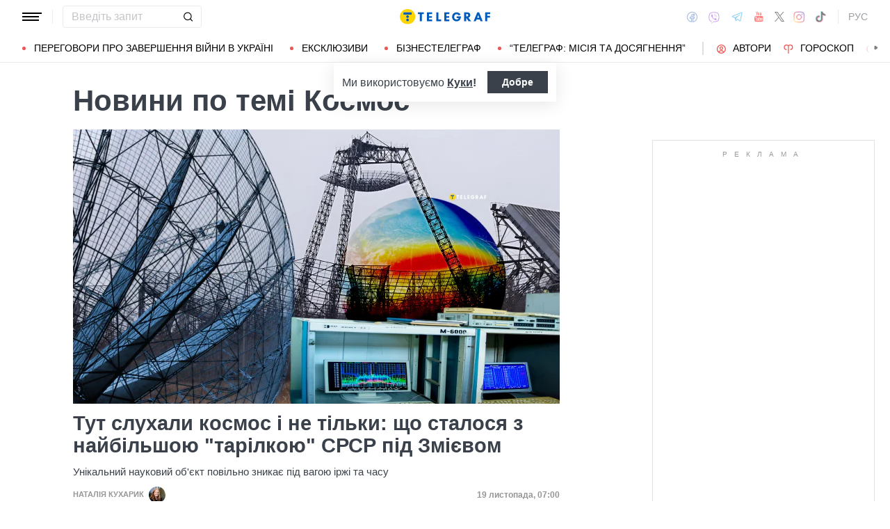

--- FILE ---
content_type: text/html; charset=UTF-8
request_url: https://telegraf.com.ua/ukr/tag/kosmos
body_size: 37774
content:
<!DOCTYPE html>
<html class="no-js" lang="uk">
<head>
    <meta charset="utf-8">
    <meta http-equiv="x-ua-compatible" content="ie=edge">

    <link rel="apple-touch-icon" sizes="180x180" href="/apple-touch-icon.png?v=2">
<link rel="icon" type="image/png" sizes="32x32" href="/favicon-32x32.png?v=2">
<link rel="icon" type="image/png" sizes="16x16" href="/favicon-16x16.png?v=2">
<link rel="manifest" href="/site.webmanifest?v=4">
<link rel="mask-icon" href="/safari-pinned-tab.svg?v=2" color="#ff0000">
<meta name="msapplication-TileColor" content="#ff0000">
<meta name="theme-color" content="#ffffff">

    <title>Космос | Усі новини по темі Космос</title>
<link rel="canonical" href="https://telegraf.com.ua/ukr/tag/kosmos">
<meta name="description" content="Останні новини по темі ❝Космос❞ | Читати актуальні новини на порталі ТЕЛЕГРАФ">
<link rel="alternate" hreflang="ru" href="https://telegraf.com.ua/tag/kosmos">
<link rel="alternate" hreflang="uk" href="https://telegraf.com.ua/ukr/tag/kosmos">
<link rel="alternate" hreflang="x-default" href="https://telegraf.com.ua/ukr/tag/kosmos">
<link rel="next" href="https://telegraf.com.ua/ukr/tag/kosmos/page2">
<meta property="og:type" content="website">
<meta property="og:site_name" content="Телеграф">
<meta property="og:title" content="Космос | Усі новини по темі Космос">
<meta property="og:description" content="Останні новини по темі ❝Космос❞ | Читати актуальні новини на порталі ТЕЛЕГРАФ">
<meta property="og:image" content="https://telegraf.com.ua/og.jpg">
<meta property="og:image:width" content="1200">
<meta property="og:image:heigth" content="630">
<meta property="og:image:type" content="image/jpeg">
<meta name="twitter:card" content="summary">
<meta name="twitter:site" content="@telegrafcomua">
<meta name="twitter:creator" content="@telegrafcomua">
<meta name="twitter:title" content="Космос | Усі новини по темі Космос">
<meta name="twitter:description" content="Останні новини по темі ❝Космос❞ | Читати актуальні новини на порталі ТЕЛЕГРАФ">
<meta name="twitter:image" content="https://telegraf.com.ua/og.jpg">

    
            <link rel="preload" href="https://telegraf.com.ua/static/build/img/svg/logo-ukraine.ee7ceea026.svg" as="image">
    
    
    <meta name="viewport" content="width=device-width, initial-scale=1, viewport-fit=cover">

            <style>@supports  not (font-size:clamp(1rem,1vw,2rem)){.o-page-title{font-size:3rem}.c-card-list--lg .c-card-list__title{font-size:2.2rem}}*,:after,:before{-webkit-box-sizing:border-box;box-sizing:border-box}body{margin:0;font-family:Arial,sans-serif;font-size:1.6rem;font-weight:400;line-height:1.4;color:#3a414a;background-color:#fff;-webkit-text-size-adjust:100%}h1,h3{margin-top:0;margin-bottom:0;font-weight:700;line-height:1.2}h1{font-size:4.2rem}h3{font-size:3rem}p{margin-top:0;margin-bottom:20px}ul{padding-left:2rem}dl,ul{margin-top:0;margin-bottom:1rem}ul ul{margin-bottom:0}dt{font-weight:700}dd{margin-bottom:.5rem;margin-left:0}a{color:#eb5757;text-decoration:underline}img{vertical-align:middle}button{border-radius:0}button,input{margin:0;font-family:inherit;font-size:inherit;line-height:inherit}button{text-transform:none}[type=button],[type=submit],button{-webkit-appearance:button}::-moz-focus-inner{padding:0;border-style:none}::-webkit-datetime-edit-day-field,::-webkit-datetime-edit-fields-wrapper,::-webkit-datetime-edit-hour-field,::-webkit-datetime-edit-minute,::-webkit-datetime-edit-month-field,::-webkit-datetime-edit-text,::-webkit-datetime-edit-year-field{padding:0}::-webkit-inner-spin-button{height:auto}::-webkit-search-decoration{-webkit-appearance:none}::-webkit-color-swatch-wrapper{padding:0}::file-selector-button{font:inherit}::-webkit-file-upload-button{font:inherit;-webkit-appearance:button}[hidden]{display:none!important}:root{--swiper-theme-color:#007aff}.swiper-container{margin-left:auto;margin-right:auto;position:relative;overflow:hidden;list-style:none;padding:0;z-index:1}.swiper-wrapper{position:relative;width:100%;height:100%;z-index:1;display:-webkit-box;display:-ms-flexbox;display:flex;-webkit-box-sizing:content-box;box-sizing:content-box}.swiper-wrapper{-webkit-transform:translateZ(0);transform:translateZ(0)}.swiper-slide{-ms-flex-negative:0;flex-shrink:0;width:100%;height:100%;position:relative}:root{--swiper-navigation-size:44px}.modal{position:fixed;top:0;left:0;right:0;bottom:0;z-index:1060;display:none;overflow:hidden;outline:0}.modal-dialog{position:relative;width:auto;margin:16px}.modal.fade .modal-dialog{-webkit-transform:translateY(-50px);transform:translateY(-50px)}.modal-content{position:relative;width:100%;background-color:#fff;background-clip:padding-box;outline:0}@media (min-width:576px){.modal-dialog{max-width:500px;margin:16px auto}}.fade:not(.show){opacity:0}.o-content__inner{max-width:700px;margin-left:auto;margin-right:auto}.i-after:after,.i-before:before{content:"";display:inline-block;background-repeat:no-repeat;background-position:50%;background-size:contain;vertical-align:middle}.i-author:before{width:14px;height:14px}.i-economy:before{width:14px;height:14px}.i-photo:before{width:14px;height:14px}.i-video:before{width:14px;height:14px}.i-horoscope:before{width:14px;height:14px}.i-anecdote:before{width:14px;height:14px}.c-btn{display:-webkit-inline-box;display:-ms-inline-flexbox;display:inline-flex;-webkit-box-align:center;-ms-flex-align:center;align-items:center;-webkit-box-pack:center;-ms-flex-pack:center;justify-content:center;height:40px;padding:11px 25px;line-height:1;vertical-align:middle;background-color:transparent;border:1px solid transparent;font-weight:600;font-size:1.6rem;color:#3a414a;text-align:center;text-decoration:none}.c-btn--primary{border-color:#eb5757}.c-btn--lg{height:56px}.c-tabs{display:-webkit-box;display:-ms-flexbox;display:flex;-webkit-box-align:center;-ms-flex-align:center;align-items:center}.c-tabs__item{-webkit-box-flex:1;-ms-flex:1 0 33.3334%;flex:1 0 33.3334%}.c-tabs__item:last-child .c-tabs__button{border-right-color:#fbf6f6}.c-tabs__button{width:100%;padding:12px;font-weight:700;font-size:1.2rem;text-transform:uppercase;color:#959595;line-height:1.5;background-color:#fbf6f6;border:none;border-right:1px solid #ebebeb;text-align:center;text-decoration:none;display:block}.c-tabs__button.active{background-color:#eb5757;border-right-color:#eb5757;color:#fff}.c-badge{display:inline-block;padding:10px 13px;background-color:#eb5757;border-radius:.25rem;color:#fff;text-transform:uppercase;font-size:1.1rem;font-weight:700;text-decoration:none;line-height:1.1}.c-link-arrow{color:#3a414a;font-weight:700;text-decoration:none}.c-link-arrow:after{margin-left:7px;width:28px;height:10px;-webkit-filter:brightness(0);filter:brightness(0)}.c-list__item{margin-bottom:16px;padding-bottom:16px;border-bottom:1px solid #ebebeb}@media (min-width:768px){.c-list__item{margin-bottom:24px;padding-bottom:24px}}@media (min-width:1200px){.c-list__item{margin-bottom:32px;padding-bottom:32px}}.c-r{text-align:center}.l-container{width:100%;max-width:1440px;margin-left:auto;margin-right:auto;padding-left:max(16px,env(safe-area-inset-left));padding-right:max(16px,env(safe-area-inset-right))}.l-layout__main,.l-layout__sidebar{margin-bottom:32px}.l-layout__main:last-child,.l-layout__sidebar:last-child{margin-bottom:0}@media (min-width:992px){.l-layout{display:-webkit-box;display:-ms-flexbox;display:flex;margin-left:-16px;margin-right:-16px}.l-layout__main,.l-layout__sidebar{padding:0 16px;margin-bottom:0}.l-layout__sidebar{width:332px;-ms-flex-negative:0;flex-shrink:0}.l-layout__main{-webkit-box-flex:1;-ms-flex-positive:1;flex-grow:1;min-width:0}.l-layout__main--static{max-width:calc(100% - 332px)}.l-layout__main{-webkit-box-ordinal-group:1;-ms-flex-order:0;order:0}}*,:after,:before{scroll-margin:88px}html{font-size:10px;scroll-behavior:smooth}body{padding-top:112px;min-height:100vh;display:-webkit-box;display:-ms-flexbox;display:flex;-webkit-box-orient:vertical;-webkit-box-direction:normal;-ms-flex-direction:column;flex-direction:column;fill:#3a414a;-webkit-font-smoothing:antialiased;-moz-osx-font-smoothing:grayscale}@media (min-width:768px){body{padding-top:120px}}main{-webkit-box-flex:1;-ms-flex-positive:1;flex-grow:1}img{max-width:100%;height:auto}button{color:#000}ul{padding-left:0;list-style:none}dd,dl,ul{margin-bottom:0}.o-block{margin-bottom:32px}.o-page-title{margin-bottom:16px;line-height:1.2;font-weight:700}@supports (font-size:clamp(1rem,1vw,2rem)){.o-page-title{font-size:clamp(3rem,2.11888rem + 2.0979vw,4.2rem);min-height:0}.c-card-list--lg .c-card-list__title{font-size:clamp(2.2rem,1.59686rem + 1.04712vw,3rem);min-height:0}}@supports  not (font-size:clamp(1rem,1vw,2rem)){.o-page-title{font-size:3rem}@media (min-width:420px){.o-page-title{font-size:calc(2.098vw + 2.11888rem)}}@media (min-width:992px){.o-page-title{font-size:4.2rem}}}.o-arrow{display:none}@media (min-width:1200px){.l-container{padding-left:max(32px,env(safe-area-inset-left));padding-right:max(32px,env(safe-area-inset-right))}.o-content{padding-right:3vw}}@media (min-width:1340px){body{padding-top:128px}.o-content__inner{max-width:800px}}@media (min-width:1440px){.o-content{padding-right:5vw}}.c-banner{--logo-width:130px;position:fixed;top:0;left:0;right:0;-ms-flex-negative:0;flex-shrink:0;z-index:10}.c-banner__main,.c-banner__menu{background-color:#fff}.c-banner__main{position:relative;border-bottom:1px solid #fff;z-index:2}.c-banner__menu{border-bottom:1px solid #ebebeb}.c-banner__menu-inner{position:relative}.c-banner__inner{position:relative;-webkit-box-pack:justify;-ms-flex-pack:justify;justify-content:space-between;height:48px}.c-banner__inner,.c-banner__left,.c-banner__right{display:-webkit-box;display:-ms-flexbox;display:flex;-webkit-box-align:center;-ms-flex-align:center;align-items:center}.c-banner__left{width:calc(50% + var(--logo-width)/ 2);position:relative;margin-right:32px;padding-right:calc(var(--logo-width) + 32px)}.c-banner__burger{display:-webkit-box;display:-ms-flexbox;display:flex;padding:11px 3px;margin:0 -3px;-webkit-box-orient:vertical;-webkit-box-direction:normal;-ms-flex-direction:column;flex-direction:column;background:0 0;border:none}.c-banner__burger span,.c-banner__burger:after,.c-banner__burger:before{display:block;margin-bottom:3px;height:2px;background-color:currentColor}.c-banner__burger:after,.c-banner__burger:before{content:"";width:24px}.c-banner__burger:after{margin-bottom:0}.c-banner__burger span{width:28px;-webkit-box-ordinal-group:0;-ms-flex-order:-1;order:-1;-webkit-transform-origin:center;transform-origin:center}.c-banner__social{display:none}.c-banner__search{width:100%}.c-banner__logo{width:var(--logo-width);height:100%;margin:0}.c-banner__logo{display:-webkit-box;display:-ms-flexbox;display:flex;-webkit-box-align:center;-ms-flex-align:center;align-items:center;-webkit-box-pack:center;-ms-flex-pack:center;justify-content:center;position:absolute;top:0;right:0}.c-banner__language{position:relative}.c-banner__language-current{text-transform:uppercase;font-size:1.4rem;font-weight:500;color:rgba(58,65,74,.5);text-decoration:none}.c-banner__nav{margin-left:min(-16px,calc(env(safe-area-inset-left)*-1));margin-right:min(-16px,calc(env(safe-area-inset-right)*-1));padding-left:max(16px,env(safe-area-inset-left));padding-right:max(16px,env(safe-area-inset-right));overflow:visible;overflow-x:clip}.c-banner__nav-list{height:40px;-webkit-box-align:center;-ms-flex-align:center;align-items:center}.c-banner__nav-item{height:auto;width:auto;padding-left:24px;-ms-flex-negative:0;flex-shrink:0;font-size:1.4rem;text-transform:uppercase}.c-banner__nav-item--divider{padding-right:24px;border-right:2px solid #dfdfdf}.c-banner__nav-item--divider~.c-banner__nav-item{padding-left:18px}.c-banner__nav-item:first-child{padding-left:0}.c-banner__nav-link{color:#000;text-decoration:none}.c-banner__nav-link--icon{position:relative;padding-left:24px}.c-banner__nav-link--icon:before{position:absolute;top:2px;left:0}.c-banner__nav-link--bullets{padding-left:17px;position:relative}.c-banner__nav-link--bullets:before{content:"";display:block;width:5px;height:5px;margin-top:-2px;position:absolute;top:50%;left:0;border-radius:50%;background-color:#eb5757}.c-banner .dropdown-menu{display:none;padding:15px;border-radius:4px;background-color:#fff;border:1px solid #ebebeb}.c-banner__search{position:relative}.c-banner__search-input{width:100%;padding:6px 30px 6px 12px;border:1px solid #ebebeb;border-radius:4px;font-size:1.6rem;line-height:1.8rem;outline:0;background-clip:padding-box}.c-banner__search-input::-webkit-input-placeholder{color:#3a414a;opacity:.3}.c-banner__search-input::-moz-placeholder{color:#3a414a;opacity:.3}.c-banner__search-input:-ms-input-placeholder{color:#3a414a;opacity:.3}.c-banner__search-input::-ms-input-placeholder{color:#3a414a;opacity:.3}.c-banner__search-submit{display:-webkit-box;display:-ms-flexbox;display:flex;position:absolute;top:0;bottom:0;right:0;width:40px;-webkit-box-align:center;-ms-flex-align:center;align-items:center;-webkit-box-pack:center;-ms-flex-pack:center;justify-content:center;padding:0;background:0 0;border:none;-webkit-filter:brightness(0);filter:brightness(0)}.c-banner__search-submit:before{width:14px;height:14px}@media (max-width:767.98px){.c-banner__left .c-banner__search,.c-banner__tags{display:none}}@media (min-width:768px){.c-banner__language,.c-banner__left .c-banner__search{margin-left:30px}.c-banner__language:before,.c-banner__left .c-banner__search:before{content:"";display:block;height:20px;width:1px;position:absolute;top:50%;left:-15px;background-color:#ebebeb;-webkit-transform:translateY(-50%);transform:translateY(-50%)}.c-banner__search{width:200px}.c-banner__social{display:-webkit-box;display:-ms-flexbox;display:flex;-webkit-box-align:center;-ms-flex-align:center;align-items:center;margin:0 -6px}.c-banner__social-link{display:-webkit-box;display:-ms-flexbox;display:flex;padding:6px;opacity:.5}.c-banner__social-link--fb:before{width:17px;height:18px}.c-banner__social-link--vb:before{margin-top:2px;width:22px;height:23px}.c-banner__social-link--tg:before{width:20px;height:18px}.c-banner__social-link--yt:before{width:19px;height:20px}.c-banner__social-link--tw:before{width:16px;height:14px}.c-banner__social-link--in:before{width:17px;height:18px}.c-banner__tags{position:absolute;top:0;left:0;right:0;margin-left:min(-16px,calc(env(safe-area-inset-left)*-1));margin-right:min(-16px,calc(env(safe-area-inset-right)*-1));padding-left:max(16px,env(safe-area-inset-left));padding-right:max(16px,env(safe-area-inset-right));background-color:#fff;-webkit-transform:translateY(-100%);transform:translateY(-100%)}.c-banner__tags-list{height:40px;-webkit-box-align:center;-ms-flex-align:center;align-items:center}.c-banner__tags-item{height:auto;width:auto;-ms-flex-negative:0;flex-shrink:0;font-size:1.2rem;font-weight:700;color:rgba(58,65,74,.5)}.c-banner__tags-item:not(:last-child){margin-right:5px}.c-banner__tags-item:first-child{margin-right:25px}.c-banner__tags-link{padding:7px 12px;color:#4d5563;text-decoration:none;background-color:#ebebeb}.c-banner__main:after{content:"";display:block;position:absolute;left:0;bottom:-1px;height:2px;width:var(--progress,0);background-color:#eb5757}}@media (min-width:1200px){.c-banner__nav,.c-banner__tags{margin-left:min(-32px,calc(env(safe-area-inset-left)*-1));margin-right:min(-32px,calc(env(safe-area-inset-right)*-1));padding-left:max(32px,env(safe-area-inset-left));padding-right:max(32px,env(safe-area-inset-right))}}@media (any-hover:hover){.c-dropdown__trigger{position:relative;padding-right:20px}.c-dropdown__trigger:before{content:"";position:absolute;top:50%;translate:0 -50%;height:40px;width:100%}.c-dropdown__trigger:after{content:"";position:absolute;top:50%;right:0;display:block;width:8px;height:8px;margin-left:2px;border-right:2px solid #eb5757;border-bottom:2px solid #eb5757;translate:0 -80%;rotate:45deg}.c-dropdown__trigger.c-banner__nav-item--divider{padding-right:30px}.c-dropdown__trigger.c-banner__nav-item--divider:after{right:10px}}.c-dropdown__body{position:absolute;top:30px;left:-16px;width:224px;padding-block:10px 20px;background-color:#fff;border:1px solid #ebebeb;opacity:0;visibility:hidden}@media (min-width:1200px){.c-dropdown__body{left:-32px}}.c-dropdown__item{margin-right:-1px}.c-dropdown__sub-list{position:absolute;z-index:-1;top:-1px;left:100%;width:224px;height:100%;opacity:0;visibility:hidden;translate:-100%}.c-dropdown__sub-body{padding-block:10px;background-color:#fff;border:1px solid #ebebeb}.c-dropdown__link{display:block;text-transform:uppercase;text-decoration:none;font-size:14px;color:#000;text-align:left;padding:6px 40px}.c-dropdown__link--arrow{position:relative}.c-dropdown__link--arrow:after{content:"";position:absolute;top:50%;right:20px;display:block;width:8px;height:8px;margin-left:2px;border-right:2px solid #eb5757;border-bottom:2px solid #eb5757;translate:0 -50%;rotate:-45deg}.c-dropdown__link--arrow:before{content:"";display:block;width:50px;height:500%;position:absolute;top:50%;right:0;translate:0 -50%;display:none;z-index:1;-webkit-clip-path:polygon(100% 0,100% 100%,0 50%);clip-path:polygon(100% 0,100% 100%,0 50%)}.o-card,.o-card__preview{position:relative}.o-card__preview{display:block;overflow:hidden}.o-card__preview:before{content:"";display:block}.o-card__preview img{position:absolute;top:0;left:0;width:100%;height:100%;-o-object-fit:cover;object-fit:cover}.o-card__link{display:block;text-decoration:none;color:#3a414a}.o-card__link:before{content:"";display:block;position:absolute;top:0;left:0;right:0;bottom:0;z-index:1}.o-card__badge{position:relative;margin-bottom:12px;z-index:2}.o-card__date{display:block;font-size:1.2rem;color:#959595;font-weight:700}.o-card__authors{display:-webkit-box;display:-ms-flexbox;display:flex;-webkit-box-align:center;-ms-flex-align:center;align-items:center;-webkit-box-pack:end;-ms-flex-pack:end;justify-content:flex-end;max-width:100%}.o-card__authors-item{min-width:80px}.o-card__authors-item:not(:last-child){margin-right:10px}.o-card__author{position:relative;display:-webkit-box;display:-ms-flexbox;display:flex;-webkit-box-align:center;-ms-flex-align:center;align-items:center;text-transform:uppercase;text-decoration:none;font-size:1.1rem;font-weight:700;color:#959595;z-index:2}.o-card__author-name{text-overflow:ellipsis;overflow:hidden;white-space:nowrap}.o-card__author-photo{position:relative;display:block;width:24px;height:24px;border-radius:50%;margin-left:7px;-ms-flex-negative:0;flex-shrink:0;overflow:hidden}.o-card__list{margin-top:16px}.o-card__list-item:not(:last-child){margin-bottom:16px}.o-card__list-link{display:block;padding-left:10px;position:relative;font-size:1.5rem;line-height:1.3;color:#3a414a;text-decoration:none;z-index:2}.o-card__list-link:before{content:"";display:block;position:absolute;top:-1px;left:0;bottom:0;width:2px;background-color:#eb5757}@media (min-width:1340px){.o-card__list-link{font-size:1.6rem}}.o-card__description p{margin-bottom:0}.o-card__footer{width:100%;display:-webkit-box;display:-ms-flexbox;display:flex;-ms-flex-wrap:wrap;flex-wrap:wrap;-webkit-box-align:center;-ms-flex-align:center;align-items:center;margin-top:4px}.o-card__footer-authors{margin-top:8px;margin-right:16px}.o-card__footer-date{margin-top:8px;margin-left:auto}.c-card-extend__preview{margin-bottom:12px}.c-card-extend__preview:before{padding-bottom:56.25%}.c-card-list__title{font-size:2.2rem;font-weight:700;line-height:1.1}@media (min-width:1340px){.c-card-list__title{font-size:2.4rem}}.c-card-list__description{margin-top:12px;line-height:1.3;font-size:1.5rem}.c-card-feed{position:relative;padding-left:50px}.c-card-feed__date{position:absolute;top:2px;left:0;width:40px}.c-card-feed__preview{display:none}.c-card-feed__title{line-height:1.2;font-size:1.7rem;font-weight:400}.c-card-feed--bold .c-card-feed__title,.c-card-feed--primary .c-card-feed__title{font-weight:700}.c-card-feed--primary .c-card-feed__link{color:#eb5757}@media (min-width:576px){.c-card-feed{display:-webkit-box;display:-ms-flexbox;display:flex;-webkit-box-align:start;-ms-flex-align:start;align-items:flex-start;-ms-flex-wrap:wrap;flex-wrap:wrap;padding-left:0}.c-card-feed__date{position:static;width:100%;margin-bottom:8px}.c-card-feed__preview{display:block;width:228px;margin-right:12px}.c-card-feed__preview:before{padding-bottom:51.428%}.c-card-feed__preview~.c-card-feed__title{width:calc(100% - 240px)}.c-card-feed__list{width:100%;padding-left:16px}}@media (min-width:992px){.c-feed--sidebar .c-card-feed{-webkit-box-orient:vertical;-webkit-box-direction:normal;-ms-flex-direction:column;flex-direction:column;-ms-flex-wrap:nowrap;flex-wrap:nowrap}.c-feed--sidebar .c-card-feed__preview,.c-feed--sidebar .c-card-feed__title{width:100%}.c-feed--sidebar .c-card-feed__list,.c-feed--sidebar .c-card-feed__preview{-webkit-box-ordinal-group:2;-ms-flex-order:1;order:1}.c-feed--sidebar .c-card-feed__preview{margin-right:0;margin-top:12px}}@media (min-width:1340px){.c-card-list__description{font-size:1.7rem}.c-card-feed__title{font-size:1.8rem}}.c-card-extend__preview{max-height:180px}.c-card-extend__title{font-size:2.2rem;font-weight:700;line-height:1.1}.c-card-extend__description{margin-top:12px;line-height:1.3;font-size:1.5rem}.c-card-list__preview{margin-bottom:12px}.c-card-list__preview:before{padding-bottom:56.25%}@supports  not (font-size:clamp(1rem,1vw,2rem)){.c-card-list--lg .c-card-list__title{font-size:2.2rem}@media (min-width:576px){.c-card-list--lg .c-card-list__title{font-size:calc(1.047vw + 1.59686rem)}}@media (min-width:1340px){.c-card-list--lg .c-card-list__title{font-size:3rem}}}@media (min-width:576px){.c-card-list--row{display:-webkit-box;display:-ms-flexbox;display:flex;-webkit-box-align:start;-ms-flex-align:start;align-items:flex-start}.c-card-list--row .c-card-list__preview{width:176px;-ms-flex-negative:0;flex-shrink:0;margin-right:16px}.c-card-list--row .c-card-list__preview:before{padding-bottom:73.864%}.c-card-list--row .c-card-list__main{display:-webkit-box;display:-ms-flexbox;display:flex;-webkit-box-orient:vertical;-webkit-box-direction:normal;-ms-flex-direction:column;flex-direction:column;-webkit-box-flex:1;-ms-flex-positive:1;flex-grow:1}.c-card-list--bg .c-card-list__description{display:none}}@media (min-width:1340px){.c-card-list--row .c-card-list__preview{width:250px}}.c-feed__main{position:relative;padding-top:50px}.c-feed__tabs{position:sticky;top:88px;-ms-flex-negative:0;flex-shrink:0;margin-left:min(-16px,calc(env(safe-area-inset-left)*-1));margin-right:min(-16px,calc(env(safe-area-inset-right)*-1))}.c-feed__tabs:before{content:"";display:block;bottom:100%;height:16px;background-color:#fff}.c-feed__sticky,.c-feed__tabs:before{position:absolute;left:0;right:0}.c-feed__sticky{top:0;height:var(--tab,90%);z-index:3}.c-feed__scroll:after,.c-feed__scroll:before{content:"";display:block;height:10px}.c-feed__link{-ms-flex-negative:0;flex-shrink:0}.c-feed__link,.c-feed__list-item:not(:last-child){margin-bottom:16px}.c-feed__list--lg .c-feed__list-item:not(:last-child){padding-bottom:24px;border-bottom:1px solid #ebebeb}.c-feed__list--lg .c-feed__list-item:not(:last-child):not(:last-child){margin-bottom:24px}.c-feed__list--border .c-feed__list-item{padding-bottom:24px;border-bottom:1px solid #ebebeb}.c-feed__list--border .c-feed__list-item:not(:last-child){margin-bottom:12px}.c-feed__footer{margin-top:10px}.c-feed__footer .c-btn{width:100%}.c-feed__footer .c-btn:after{margin-left:10px;width:60px;height:8px}.c-feed__inner{display:none}.c-feed__inner.active{display:block}.c-feed{max-width:600px;margin-left:auto;margin-right:auto}@media (min-width:576px){.c-feed__tabs{margin-left:0;margin-right:0}}.c-weather__btn{padding:0;background:0 0;border:none;color:#000}.c-weather__city{text-transform:uppercase}.c-weather__city:after{width:8px;height:6px;margin:-2px 8px 0 5px;-webkit-filter:brightness(0);filter:brightness(0);will-change:transform}.c-menu .modal-dialog{margin:0;height:100%;width:300px;max-width:100%}.c-menu .modal-content{height:100%;background-color:#1f2834;color:#fff}.c-menu.fade .modal-dialog{-webkit-transform:translateX(-100%);transform:translateX(-100%)}.c-menu__title{display:none}.c-menu__close,.c-menu__search-submit{display:-webkit-box;display:-ms-flexbox;display:flex;-webkit-box-align:center;-ms-flex-align:center;align-items:center;-webkit-box-pack:center;-ms-flex-pack:center;justify-content:center;padding:0;background:0 0;opacity:.3}.c-menu__close{-ms-flex-negative:0;flex-shrink:0;width:44px;height:44px;border:1px solid #fff;border-radius:4px}.c-menu__close:before{width:16px;height:16px}.c-menu__search{display:-webkit-box;display:-ms-flexbox;display:flex;-webkit-box-align:center;-ms-flex-align:center;align-items:center;-ms-flex-negative:0;flex-shrink:0;padding:10px 10px 10px max(10px,env(safe-area-inset-left));height:64px;border-bottom:1px solid hsla(0,0%,100%,.3)}.c-menu__search-form{position:relative;-webkit-box-flex:1;-ms-flex-positive:1;flex-grow:1;margin-right:10px}.c-menu__search-input{width:100%;padding:5px 40px 5px 16px;height:44px;background:0 0;border:1px solid hsla(0,0%,100%,.3);border-radius:4px;color:#fff;outline:0}.c-menu__search-input::-webkit-input-placeholder{color:#fff;opacity:.3}.c-menu__search-input::-moz-placeholder{color:#fff;opacity:.3}.c-menu__search-input:-ms-input-placeholder{color:#fff;opacity:.3}.c-menu__search-input::-ms-input-placeholder{color:#fff;opacity:.3}.c-menu__search-submit{position:absolute;top:0;right:0;bottom:0;width:44px;border:none}.c-menu__search-submit:before{width:20px;height:20px;-webkit-filter:brightness(0) invert(1);filter:brightness(0) invert(1)}.c-menu__category,.c-menu__list,.c-menu__theme{padding:16px 0;border-top:1px solid hsla(0,0%,100%,.3)}.c-menu__main{position:absolute;top:64px;left:0;right:0;bottom:0;overflow-y:auto}.c-menu__main:after{content:"";display:block;height:32px}.c-menu__nested{position:fixed;top:64px;left:0;bottom:0;width:300px;background-color:#1f2834;overflow-y:auto;-webkit-transform:translateX(-100%);transform:translateX(-100%)}.c-menu__nested:after{content:"";display:block;height:64px}.c-menu__nested-list{font-size:14px;text-transform:uppercase}.c-menu__nested-close{padding-left:max(32px,env(safe-area-inset-left));background:0 0;border:none;font-weight:600;font-size:24px;text-align:left;min-height:64px;padding-right:10px}.c-menu__nested-close:before{margin:-2px 12px 0 0;width:8px;height:14px;-webkit-transform:rotate(180deg);transform:rotate(180deg);opacity:.5}.c-menu__nested-link{padding-left:calc(max(32px,env(safe-area-inset-left)) + 32px);min-height:46px;width:calc(100% - 80px)}.c-menu__nested-close,.c-menu__nested-link{display:-webkit-box;display:-ms-flexbox;display:flex;padding-top:10px;padding-bottom:10px;-webkit-box-align:center;-ms-flex-align:center;align-items:center;color:#fff;text-decoration:none}.c-menu__category-link,.c-menu__list-link,.c-menu__theme-link{display:-webkit-box;display:-ms-flexbox;display:flex;padding-top:10px;padding-bottom:10px;-webkit-box-align:center;-ms-flex-align:center;align-items:center;min-height:46px;color:#fff;text-decoration:none}.c-menu__list{border-top:none;font-size:24px}.c-menu__list-item{display:-webkit-box;display:-ms-flexbox;display:flex}.c-menu__list-link{-webkit-box-flex:1;-ms-flex-positive:1;flex-grow:1;font-weight:600;padding-left:max(32px,env(safe-area-inset-left))}.c-menu__list-expand{display:-webkit-box;display:-ms-flexbox;display:flex;-webkit-box-align:center;-ms-flex-align:center;align-items:center;padding:0 32px;background:0 0;border:none;opacity:.5}.c-menu__list-expand:before{width:8px;height:14px}.c-menu__theme-link,.c-menu__theme-title{padding-right:32px;padding-left:max(32px,env(safe-area-inset-left))}.c-menu__theme-title{line-height:46px;font-weight:700}.c-menu__category-link{position:relative;padding-right:32px;padding-left:calc(max(32px,env(safe-area-inset-left)) + 24px)}.c-menu__category-link:before{position:absolute;top:50%;left:max(32px,env(safe-area-inset-left));-webkit-filter:brightness(0) invert(1);filter:brightness(0) invert(1);opacity:.5;-webkit-transform:translateY(calc(-50% - 1px));transform:translateY(calc(-50% - 1px))}.c-menu__social{display:-webkit-box;display:-ms-flexbox;display:flex;-webkit-box-align:center;-ms-flex-align:center;align-items:center;border-top:1px solid hsla(0,0%,100%,.3);padding-top:20px;padding-left:calc(max(32px,env(safe-area-inset-left)) - 6px)}.c-menu__social-link{display:-webkit-box;display:-ms-flexbox;display:flex;padding:6px;-webkit-filter:brightness(0) invert(1);filter:brightness(0) invert(1);opacity:.5}.c-menu__social-link--fb:before{width:17px;height:18px}.c-menu__social-link--vb:before{margin-top:2px;width:22px;height:23px}.c-menu__social-link--tg:before{width:20px;height:18px}.c-menu__social-link--yt:before{width:19px;height:20px}.c-menu__social-link--tw:before{width:17px;height:15px}.c-menu__social-link--in:before{width:17px;height:18px}@media (min-width:768px){.c-menu{top:90px}.c-menu__social{display:none}.c-menu .modal-dialog{width:320px}.c-menu .modal-content{height:auto;min-height:100%}.c-menu__title{display:-webkit-box;display:-ms-flexbox;display:flex;-webkit-box-align:center;-ms-flex-align:center;align-items:center;height:64px;padding-left:max(32px,env(safe-area-inset-left));padding-right:32px;margin-bottom:16px;border-bottom:1px solid hsla(0,0%,100%,.3);color:#fff;font-weight:600;font-size:1.8rem;text-decoration:none}.c-menu__main:after{padding-bottom:50px}.c-menu__category,.c-menu__search,.c-menu__theme{display:none}.c-menu__list{padding:0}.c-menu__list-link{padding-right:70px}.c-menu__nested{width:320px}}.c-horoscope{margin-bottom:16px}.c-horoscope__filters{margin-bottom:32px}.c-horoscope__list{display:-webkit-box;display:-ms-flexbox;display:flex;-webkit-box-align:start;-ms-flex-align:start;align-items:flex-start;margin:0 -12px -24px;overflow:hidden}.c-horoscope__list-item{padding:0 12px;margin-bottom:24px;width:50%;-ms-flex-negative:0;flex-shrink:0}@media (min-width:410px){.c-horoscope__list-item{width:33.3334%}}@media (min-width:576px){.c-horoscope__list-item{width:25%}}@media (min-width:768px) and (max-width:991.98px){.c-horoscope__list-item{width:16.6667%}}@media (min-width:1200px){.c-horoscope__list-item{width:16.6667%}}.is-open .c-horoscope__list{-ms-flex-wrap:wrap;flex-wrap:wrap;overflow:visible}.c-horoscope__card{position:relative;display:-webkit-box;display:-ms-flexbox;display:flex;-webkit-box-orient:vertical;-webkit-box-direction:normal;-ms-flex-direction:column;flex-direction:column;text-align:center;font-family:Alegreya,serif}.c-horoscope__card-preview{display:block;position:relative;margin:5px 0;overflow:hidden}.c-horoscope__card-preview:before{content:"";display:block;padding-bottom:86.84%}.c-horoscope__card-preview img{position:absolute;top:0;left:0;width:100%;height:100%;-o-object-fit:contain;object-fit:contain}.c-horoscope__card-title{display:block;color:#3a414a;text-transform:uppercase;text-decoration:none}.c-horoscope__card-title:after{content:"";display:block;position:absolute;top:0;left:0;right:0;bottom:0;z-index:1}.sr-only{position:absolute;width:1px;height:1px;padding:0;margin:-1px;clip:rect(0,0,0,0);border:0}.sr-only{overflow:hidden;white-space:nowrap}.u-custom-scroll{scrollbar-color:#eb5757 transparent;scrollbar-width:thin}.u-custom-scroll::-webkit-scrollbar{width:5px}.u-custom-scroll::-webkit-scrollbar-track{border-radius:100vw;background-color:transparent}.u-custom-scroll::-webkit-scrollbar-thumb{border-radius:100vw;background-color:#eb5757}.d-none{display:none!important}.mb-7{margin-bottom:32px!important}@media (min-width:576px){.d-sm-inline{display:inline!important}.d-sm-none{display:none!important}}@media (min-width:992px){.d-lg-block{display:block!important}}</style>
        <link rel="stylesheet" href="https://telegraf.com.ua/static/build/pub/css/app.6c075e5bae.css" media="print" onload="this.media='all'">
    
    <style>
        [hidden] {
            display: none;
        }

        .js-lazy:not([src]) {
            opacity: 0;
        }
    </style>


    <!-- Modernizr scripit -->
<script !src="">!function (e, n, t) { function r(e, n) { return typeof e === n } function o() { var e, n, t, o, s, i, l; for (var a in S) if (S.hasOwnProperty(a)) { if (e = [], n = S[a], n.name && (e.push(n.name.toLowerCase()), n.options && n.options.aliases && n.options.aliases.length)) for (t = 0; t < n.options.aliases.length; t++)e.push(n.options.aliases[t].toLowerCase()); for (o = r(n.fn, "function") ? n.fn() : n.fn, s = 0; s < e.length; s++)i = e[s], l = i.split("."), 1 === l.length ? Modernizr[l[0]] = o : (!Modernizr[l[0]] || Modernizr[l[0]] instanceof Boolean || (Modernizr[l[0]] = new Boolean(Modernizr[l[0]])), Modernizr[l[0]][l[1]] = o), C.push((o ? "" : "no-") + l.join("-")) } } function s(e) { var n = x.className, t = Modernizr._config.classPrefix || ""; if (b && (n = n.baseVal), Modernizr._config.enableJSClass) { var r = new RegExp("(^|\\s)" + t + "no-js(\\s|$)"); n = n.replace(r, "$1" + t + "js$2") } Modernizr._config.enableClasses && (n += " " + t + e.join(" " + t), b ? x.className.baseVal = n : x.className = n) } function i(e, n) { return !!~("" + e).indexOf(n) } function l() { return "function" != typeof n.createElement ? n.createElement(arguments[0]) : b ? n.createElementNS.call(n, "http://www.w3.org/2000/svg", arguments[0]) : n.createElement.apply(n, arguments) } function a(e) { return e.replace(/([a-z])-([a-z])/g, function (e, n, t) { return n + t.toUpperCase() }).replace(/^-/, "") } function u() { var e = n.body; return e || (e = l(b ? "svg" : "body"), e.fake = !0), e } function f(e, t, r, o) { var s, i, a, f, c = "modernizr", p = l("div"), d = u(); if (parseInt(r, 10)) for (; r--;)a = l("div"), a.id = o ? o[r] : c + (r + 1), p.appendChild(a); return s = l("style"), s.type = "text/css", s.id = "s" + c, (d.fake ? d : p).appendChild(s), d.appendChild(p), s.styleSheet ? s.styleSheet.cssText = e : s.appendChild(n.createTextNode(e)), p.id = c, d.fake && (d.style.background = "", d.style.overflow = "hidden", f = x.style.overflow, x.style.overflow = "hidden", x.appendChild(d)), i = t(p, e), d.fake ? (d.parentNode.removeChild(d), x.style.overflow = f, x.offsetHeight) : p.parentNode.removeChild(p), !!i } function c(e, n) { return function () { return e.apply(n, arguments) } } function p(e, n, t) { var o; for (var s in e) if (e[s] in n) return t === !1 ? e[s] : (o = n[e[s]], r(o, "function") ? c(o, t || n) : o); return !1 } function d(e) { return e.replace(/([A-Z])/g, function (e, n) { return "-" + n.toLowerCase() }).replace(/^ms-/, "-ms-") } function m(n, t, r) { var o; if ("getComputedStyle" in e) { o = getComputedStyle.call(e, n, t); var s = e.console; if (null !== o) r && (o = o.getPropertyValue(r)); else if (s) { var i = s.error ? "error" : "log"; s[i].call(s, "getComputedStyle returning null, its possible modernizr test results are inaccurate") } } else o = !t && n.currentStyle && n.currentStyle[r]; return o } function h(n, r) { var o = n.length; if ("CSS" in e && "supports" in e.CSS) { for (; o--;)if (e.CSS.supports(d(n[o]), r)) return !0; return !1 } if ("CSSSupportsRule" in e) { for (var s = []; o--;)s.push("(" + d(n[o]) + ":" + r + ")"); return s = s.join(" or "), f("@supports (" + s + ") { #modernizr { position: absolute; } }", function (e) { return "absolute" == m(e, null, "position") }) } return t } function v(e, n, o, s) { function u() { c && (delete N.style, delete N.modElem) } if (s = r(s, "undefined") ? !1 : s, !r(o, "undefined")) { var f = h(e, o); if (!r(f, "undefined")) return f } for (var c, p, d, m, v, y = ["modernizr", "tspan", "samp"]; !N.style && y.length;)c = !0, N.modElem = l(y.shift()), N.style = N.modElem.style; for (d = e.length, p = 0; d > p; p++)if (m = e[p], v = N.style[m], i(m, "-") && (m = a(m)), N.style[m] !== t) { if (s || r(o, "undefined")) return u(), "pfx" == n ? m : !0; try { N.style[m] = o } catch (g) { } if (N.style[m] != v) return u(), "pfx" == n ? m : !0 } return u(), !1 } function y(e, n, t, o, s) { var i = e.charAt(0).toUpperCase() + e.slice(1), l = (e + " " + T.join(i + " ") + i).split(" "); return r(n, "string") || r(n, "undefined") ? v(l, n, o, s) : (l = (e + " " + P.join(i + " ") + i).split(" "), p(l, n, t)) } function g(e, n, r) { return y(e, t, t, n, r) } var C = [], S = [], w = { _version: "3.6.0", _config: { classPrefix: "", enableClasses: !0, enableJSClass: !0, usePrefixes: !0 }, _q: [], on: function (e, n) { var t = this; setTimeout(function () { n(t[e]) }, 0) }, addTest: function (e, n, t) { S.push({ name: e, fn: n, options: t }) }, addAsyncTest: function (e) { S.push({ name: null, fn: e }) } }, Modernizr = function () { }; Modernizr.prototype = w, Modernizr = new Modernizr; var _ = w._config.usePrefixes ? " -webkit- -moz- -o- -ms- ".split(" ") : ["", ""]; w._prefixes = _; var x = n.documentElement, b = "svg" === x.nodeName.toLowerCase(), z = "Moz O ms Webkit", P = w._config.usePrefixes ? z.toLowerCase().split(" ") : []; w._domPrefixes = P; var T = w._config.usePrefixes ? z.split(" ") : []; w._cssomPrefixes = T; var E = w.testStyles = f, j = { elem: l("modernizr") }; Modernizr._q.push(function () { delete j.elem }); var N = { style: j.elem.style }; Modernizr._q.unshift(function () { delete N.style }), Modernizr.addTest("touchevents", function () { var t; if ("ontouchstart" in e || e.DocumentTouch && n instanceof DocumentTouch) t = !0; else { var r = ["@media (", _.join("touch-enabled),("), "heartz", ")", "{#modernizr{top:9px;position:absolute}}"].join(""); E(r, function (e) { t = 9 === e.offsetTop }) } return t }); w.testProp = function (e, n, r) { return v([e], t, n, r) }; w.testAllProps = y, w.testAllProps = g, o(), s(C), delete w.addTest, delete w.addAsyncTest; for (var k = 0; k < Modernizr._q.length; k++)Modernizr._q[k](); e.Modernizr = Modernizr }(window, document);</script>

    <script>
        window.App = {"baseUrl":"https:\/\/telegraf.com.ua\/ukr","staticUrl":"https:\/\/telegraf.com.ua\/static\/","cdn":"https:\/\/telegraf.com.ua\/static\/build\/pub\/js\/","csrfToken":null,"lang_prefix":"ukr","articleFromUaUa":false};
    </script>

    <script type="application/ld+json">{"@context":"https://schema.org","@type":"NewsMediaOrganization","name":"\u0422\u0435\u043b\u0435\u0433\u0440\u0430\u0444","legalName":"\u0422\u0435\u043b\u0435\u0433\u0440\u0430\u0444","url":"https://telegraf.com.ua","sameAs":["https://www.facebook.com/ua.telegraf","https://invite.viber.com/?g2=AQAAH%2B7bgM7UuU9Y5Jr56U0WeNHsMhychnyCxl7rQzdj8VX34sC8yxojaWhMFQ%2F3","https://t.me/s/Telegraf_UA_channel","https://www.youtube.com/channel/UC0-dB4QNh4mRSNkhumn2Rtg","https://twitter.com/telegrafcomua","https://www.instagram.com/telegraf.ua","https://www.tiktok.com/@telegraf.com.ua","https://uk.wikipedia.org/wiki/%D0%A2%D0%B5%D0%BB%D0%B5%D0%B3%D1%80%D0%B0%D1%84_(%D1%81%D0%B0%D0%B9%D1%82)"],"logo":{"@type":"ImageObject","url":"https://telegraf.com.ua/static/build/img/svg/logo-ukraine.ee7ceea026.svg","width":"500","height":"258"},"foundingDate":"2012","address":{"@type":"PostalAddress","streetAddress":"\u0432\u0443\u043b. \u0423\u043d\u0456\u0432\u0435\u0440\u0441\u0438\u0442\u0435\u0442\u0441\u044c\u043a\u0430 33, \u043e\u0444. 43.","addressLocality":"\u0427\u0435\u0440\u043a\u0430\u0441\u0438","postalCode":"18031","addressCountry":{"@type":"Country","name":"UA"}},"contactPoint":{"@type":"ContactPoint","email":"info@telegraf.com.ua","contactType":"customer support","areaServed":"UA","availableLanguage":["ru-UA","uk-UA"]}}</script>

    <script type="application/ld+json">{"@context":"https://schema.org","@type":"BreadcrumbList","itemListElement":[{"@type":"ListItem","position":1,"name":"Telegraf","item":"https://telegraf.com.ua"},{"@type":"ListItem","position":2,"name":"\u041a\u043e\u0441\u043c\u043e\u0441","item":"https://telegraf.com.ua/ukr/tag/kosmos"}]}</script>

        <!-- Load more script -->
    <script>
        if (history.state && !history.state.loadMore && history.state.isMoreLoaded) {
            history.scrollRestoration = 'manual';

            setTimeout(() => {
                window.scrollTo(0, 0);
            }, 0);
        } else {
            history.scrollRestoration = 'auto';
        }
    </script>

            <!-- Google Tag Manager -->
        <script>
            (function(w, d, s, l, i) {
                w[l] = w[l] || [];
                w[l].push({
                    'gtm.start': new Date().getTime(),
                    event: 'gtm.js'
                });
                var f = d.getElementsByTagName(s)[0],
                    j = d.createElement(s),
                    dl = l != 'dataLayer' ? '&l=' + l : '';
                j.async = true;
                j.src =
                    'https://www.googletagmanager.com/gtm.js?id=' + i + dl;
                f.parentNode.insertBefore(j, f);
            })(window, document, 'script', 'dataLayer', 'GTM-WFXW7FMX');
        </script>

        <script>
            window.dataLayer = window.dataLayer || [];
            function gtag(){dataLayer.push(arguments);}
            gtag('js', new Date());
            gtag('config', 'GTM-WFXW7FMX');
        </script>
        <!-- End Google Tag Manager -->
    
    <link rel="preconnect" href="//www.gstatic.com" crossorigin>

    <link rel="preconnect" href="//www.googletagmanager.com" crossorigin>

    <link rel="preconnect" href="//gaua.hit.gemius.pl" crossorigin>

    <link rel="preconnect" href="//ls.hit.gemius.pl" crossorigin>

    
    
    
    
    
    <link rel="preconnect" href="https://membrana-cdn.media/" crossorigin>

    
    <script>
        window.adsbygoogle = [];
    </script>

    
            

        
                    <!--TGR -->
            <script type="text/javascript">
                let source = null;
                let section = '';
                const fbReg = new RegExp('.*facebook\.com');
                const imReg = new RegExp('.*idealmedia\.io');

                if (document.referrer === 'https://www.ukr.net/') {
                    source = 'ukr.net'
                } else if (fbReg.test(document.referrer)) {
                    source = 'fb'
                } else if (imReg.test(document.referrer)) {
                    source = 'idealmedia'
                }

                if (window.App.articleFromUaUa) {
                    section = 'uaua';
                }

                (function() {
                    var ljs = function(url) {
                        var script = document.createElement('script');
                        document.head.appendChild(script);
                        script.async = true;
                        script.src = url;
                    };

                    var el = function() {
                        ljs('https://securepubads.g.doubleclick.net/tag/js/gpt.js');
                        ljs('https://cdn-b.notsy.io/tgr/ym.js');

                        window.notsyCmd = window.notsyCmd || [];
                        window.notsyCmd.push(function() {
                            if (source) {
                                notsyInit({
                                    'pageVersionAutodetect': true,
                                    targeting: [
                                        ['adult', 1],
                                        ['traffic_source', source],
                                        ['section', section]
                                    ]
                                })
                            } else {
                                notsyInit({
                                    'pageVersionAutodetect': true,
                                    targeting: [
                                        ['adult', 1],
                                        ['traffic_source', 'direct'],
                                        ['section', section]
                                    ]
                                })
                            }
                        })

                        document.removeEventListener('scroll', el, true);
                    }

                    document.addEventListener('scroll', el, true);
                })();
            </script>
            
        
        <!-- Composite Start -->
        <div id="M807931ScriptRootC1483490"></div>
        <!-- Composite End -->

        <script>
            const onScroll = () => {
                const script = document.createElement('script');
                script.src = "https://jsc.idealmedia.io/t/e/telegraf.com.ua.1483490.js";
                script.async = true;
                document.body.appendChild(script);
                console.log("Composite script loaded");

                document.removeEventListener('scroll', onScroll);
            };

            document.addEventListener('scroll', onScroll);
        </script>

        
        <script charset="UTF-8" src="//web.webpushs.com/js/push/dc133fd57d6b5877a1e7139876b44309_1.js" async></script>
        
    </head>

<body>
            <!-- Google Tag Manager (noscript) -->
        <noscript><iframe src="https://www.googletagmanager.com/ns.html?id=GTM-WFXW7FMX" height="0"
                width="0" style="display:none;visibility:hidden"></iframe></noscript>
        <!-- End Google Tag Manager (noscript) -->
    
    <!-- Lazyload script -->
<script>
    !function(t,n){"object"==typeof exports&&"undefined"!=typeof module?module.exports=n():"function"==typeof define&&define.amd?define(n):(t="undefined"!=typeof globalThis?globalThis:t||self).LazyLoad=n()}(this,(function(){"use strict";function t(){return(t=Object.assign||function(t){for(var n=1;n<arguments.length;n++){var e=arguments[n];for(var i in e)Object.prototype.hasOwnProperty.call(e,i)&&(t[i]=e[i])}return t}).apply(this,arguments)}var n="undefined"!=typeof window,e=n&&!("onscroll"in window)||"undefined"!=typeof navigator&&/(gle|ing|ro)bot|crawl|spider/i.test(navigator.userAgent),i=n&&"IntersectionObserver"in window,o=n&&"classList"in document.createElement("p"),r=n&&window.devicePixelRatio>1,a={elements_selector:".lazy",container:e||n?document:null,threshold:300,thresholds:null,data_src:"src",data_srcset:"srcset",data_sizes:"sizes",data_bg:"bg",data_bg_hidpi:"bg-hidpi",data_bg_multi:"bg-multi",data_bg_multi_hidpi:"bg-multi-hidpi",data_poster:"poster",class_applied:"applied",class_loading:"loading",class_loaded:"loaded",class_error:"error",class_entered:"entered",class_exited:"exited",unobserve_completed:!0,unobserve_entered:!1,cancel_on_exit:!0,callback_enter:null,callback_exit:null,callback_applied:null,callback_loading:null,callback_loaded:null,callback_error:null,callback_finish:null,callback_cancel:null,use_native:!1},c=function(n){return t({},a,n)},s=function(t,n){var e,i="LazyLoad::Initialized",o=new t(n);try{e=new CustomEvent(i,{detail:{instance:o}})}catch(t){(e=document.createEvent("CustomEvent")).initCustomEvent(i,!1,!1,{instance:o})}window.dispatchEvent(e)},l="loading",u="loaded",d="applied",f="error",_="native",g="data-",v="ll-status",b=function(t,n){return t.getAttribute(g+n)},p=function(t){return b(t,v)},h=function(t,n){return function(t,n,e){var i="data-ll-status";null!==e?t.setAttribute(i,e):t.removeAttribute(i)}(t,0,n)},m=function(t){return h(t,null)},E=function(t){return null===p(t)},y=function(t){return p(t)===_},I=[l,u,d,f],A=function(t,n,e,i){t&&(void 0===i?void 0===e?t(n):t(n,e):t(n,e,i))},L=function(t,n){o?t.classList.add(n):t.className+=(t.className?" ":"")+n},w=function(t,n){o?t.classList.remove(n):t.className=t.className.replace(new RegExp("(^|\\s+)"+n+"(\\s+|$)")," ").replace(/^\s+/,"").replace(/\s+$/,"")},k=function(t){return t.llTempImage},O=function(t,n){if(n){var e=n._observer;e&&e.unobserve(t)}},x=function(t,n){t&&(t.loadingCount+=n)},z=function(t,n){t&&(t.toLoadCount=n)},C=function(t){for(var n,e=[],i=0;n=t.children[i];i+=1)"SOURCE"===n.tagName&&e.push(n);return e},N=function(t,n,e){e&&t.setAttribute(n,e)},M=function(t,n){t.removeAttribute(n)},R=function(t){return!!t.llOriginalAttrs},T=function(t){if(!R(t)){var n={};n.src=t.getAttribute("src"),n.srcset=t.getAttribute("srcset"),n.sizes=t.getAttribute("sizes"),t.llOriginalAttrs=n}},G=function(t){if(R(t)){var n=t.llOriginalAttrs;N(t,"src",n.src),N(t,"srcset",n.srcset),N(t,"sizes",n.sizes)}},D=function(t,n){N(t,"sizes",b(t,n.data_sizes)),N(t,"srcset",b(t,n.data_srcset)),N(t,"src",b(t,n.data_src))},V=function(t){M(t,"src"),M(t,"srcset"),M(t,"sizes")},j=function(t,n){var e=t.parentNode;e&&"PICTURE"===e.tagName&&C(e).forEach(n)},F={IMG:function(t,n){j(t,(function(t){T(t),D(t,n)})),T(t),D(t,n)},IFRAME:function(t,n){N(t,"src",b(t,n.data_src))},VIDEO:function(t,n){!function(t,e){C(t).forEach((function(t){N(t,"src",b(t,n.data_src))}))}(t),N(t,"poster",b(t,n.data_poster)),N(t,"src",b(t,n.data_src)),t.load()}},P=function(t,n){var e=F[t.tagName];e&&e(t,n)},S=function(t,n,e){x(e,1),L(t,n.class_loading),h(t,l),A(n.callback_loading,t,e)},U=["IMG","IFRAME","VIDEO"],$=function(t,n){!n||function(t){return t.loadingCount>0}(n)||function(t){return t.toLoadCount>0}(n)||A(t.callback_finish,n)},q=function(t,n,e){t.addEventListener(n,e),t.llEvLisnrs[n]=e},H=function(t,n,e){t.removeEventListener(n,e)},B=function(t){return!!t.llEvLisnrs},J=function(t){if(B(t)){var n=t.llEvLisnrs;for(var e in n){var i=n[e];H(t,e,i)}delete t.llEvLisnrs}},K=function(t,n,e){!function(t){delete t.llTempImage}(t),x(e,-1),function(t){t&&(t.toLoadCount-=1)}(e),w(t,n.class_loading),n.unobserve_completed&&O(t,e)},Q=function(t,n,e){var i=k(t)||t;B(i)||function(t,n,e){B(t)||(t.llEvLisnrs={});var i="VIDEO"===t.tagName?"loadeddata":"load";q(t,i,n),q(t,"error",e)}(i,(function(o){!function(t,n,e,i){var o=y(n);K(n,e,i),L(n,e.class_loaded),h(n,u),A(e.callback_loaded,n,i),o||$(e,i)}(0,t,n,e),J(i)}),(function(o){!function(t,n,e,i){var o=y(n);K(n,e,i),L(n,e.class_error),h(n,f),A(e.callback_error,n,i),o||$(e,i)}(0,t,n,e),J(i)}))},W=function(t,n,e){!function(t){t.llTempImage=document.createElement("IMG")}(t),Q(t,n,e),function(t,n,e){var i=b(t,n.data_bg),o=b(t,n.data_bg_hidpi),a=r&&o?o:i;a&&(t.style.backgroundImage='url("'.concat(a,'")'),k(t).setAttribute("src",a),S(t,n,e))}(t,n,e),function(t,n,e){var i=b(t,n.data_bg_multi),o=b(t,n.data_bg_multi_hidpi),a=r&&o?o:i;a&&(t.style.backgroundImage=a,function(t,n,e){L(t,n.class_applied),h(t,d),n.unobserve_completed&&O(t,n),A(n.callback_applied,t,e)}(t,n,e))}(t,n,e)},X=function(t,n,e){!function(t){return U.indexOf(t.tagName)>-1}(t)?W(t,n,e):function(t,n,e){Q(t,n,e),P(t,n),S(t,n,e)}(t,n,e)},Y=["IMG","IFRAME","VIDEO"],Z=function(t){return t.use_native&&"loading"in HTMLImageElement.prototype},tt=function(t,n,e){t.forEach((function(t){return function(t){return t.isIntersecting||t.intersectionRatio>0}(t)?function(t,n,e,i){var o=function(t){return I.indexOf(p(t))>=0}(t);h(t,"entered"),L(t,e.class_entered),w(t,e.class_exited),function(t,n,e){n.unobserve_entered&&O(t,e)}(t,e,i),A(e.callback_enter,t,n,i),o||X(t,e,i)}(t.target,t,n,e):function(t,n,e,i){E(t)||(L(t,e.class_exited),function(t,n,e,i){e.cancel_on_exit&&function(t){return p(t)===l}(t)&&"IMG"===t.tagName&&(J(t),function(t){j(t,(function(t){V(t)})),V(t)}(t),function(t){j(t,(function(t){G(t)})),G(t)}(t),w(t,e.class_loading),x(i,-1),m(t),A(e.callback_cancel,t,n,i))}(t,n,e,i),A(e.callback_exit,t,n,i))}(t.target,t,n,e)}))},nt=function(t){return Array.prototype.slice.call(t)},et=function(t){return t.container.querySelectorAll(t.elements_selector)},it=function(t){return function(t){return p(t)===f}(t)},ot=function(t,n){return function(t){return nt(t).filter(E)}(t||et(n))},rt=function(t,e){var o=c(t);this._settings=o,this.loadingCount=0,function(t,n){i&&!Z(t)&&(n._observer=new IntersectionObserver((function(e){tt(e,t,n)}),function(t){return{root:t.container===document?null:t.container,rootMargin:t.thresholds||t.threshold+"px"}}(t)))}(o,this),function(t,e){n&&window.addEventListener("online",(function(){!function(t,n){var e;(e=et(t),nt(e).filter(it)).forEach((function(n){w(n,t.class_error),m(n)})),n.update()}(t,e)}))}(o,this),this.update(e)};return rt.prototype={update:function(t){var n,o,r=this._settings,a=ot(t,r);z(this,a.length),!e&&i?Z(r)?function(t,n,e){t.forEach((function(t){-1!==Y.indexOf(t.tagName)&&function(t,n,e){t.setAttribute("loading","lazy"),Q(t,n,e),P(t,n),h(t,_)}(t,n,e)})),z(e,0)}(a,r,this):(o=a,function(t){t.disconnect()}(n=this._observer),function(t,n){n.forEach((function(n){t.observe(n)}))}(n,o)):this.loadAll(a)},destroy:function(){this._observer&&this._observer.disconnect(),et(this._settings).forEach((function(t){delete t.llOriginalAttrs})),delete this._observer,delete this._settings,delete this.loadingCount,delete this.toLoadCount},loadAll:function(t){var n=this,e=this._settings;ot(t,e).forEach((function(t){O(t,n),X(t,e,n)}))}},rt.load=function(t,n){var e=c(n);X(t,e)},rt.resetStatus=function(t){m(t)},n&&function(t,n){if(n)if(n.length)for(var e,i=0;e=n[i];i+=1)s(t,e);else s(t,n)}(rt,window.lazyLoadOptions),rt}));
</script>

    <header class="c-banner js-banner is-fixed ">
        <div class="c-banner__main">
    <div class="l-container">
        <div class="c-banner__inner">
            <div class="c-banner__left">
                <button class="c-banner__burger"
                        type="button"
                        aria-label="Відкрити меню"
                        data-bs-toggle="modal"
                        data-bs-target="#menu">
                    <span aria-hidden="true"></span>
                </button>

                <form action="https://telegraf.com.ua/ukr/search"
                      class="c-banner__search">
                    <input type="text"
                           class="c-banner__search-input js-search"
                           placeholder="Введіть запит"
                           name="q"
                           aria-label="Пошук"
                           value=""
                           autocomplete="off"
                           required>
                    <button type="submit"
                            class="c-banner__search-submit i-before"
                            aria-label="Відправити"></button>
                </form>

                                    <a href="https://telegraf.com.ua"
                       class="c-banner__logo"
                       aria-label="На головну">
                        <img src="https://telegraf.com.ua/static/build/img/svg/logo-ukraine.ee7ceea026.svg"
                             width="130"
                             height="23"
                             alt="Telegraf"
                             aria-hidden="true">
                    </a>
                            </div>

            <div class="c-banner__right">
                <ul class="c-banner__social">
                                            <li class="c-banner__social-item">
                            <a href="https://www.facebook.com/ua.telegraf"
                               class="c-banner__social-link c-banner__social-link--fb i-before"
                               aria-label="Facebook"></a>
                        </li>
                                            <li class="c-banner__social-item">
                            <a href="https://invite.viber.com/?g2=AQAAH%2B7bgM7UuU9Y5Jr56U0WeNHsMhychnyCxl7rQzdj8VX34sC8yxojaWhMFQ%2F3"
                               class="c-banner__social-link c-banner__social-link--vb i-before"
                               aria-label="Viber"></a>
                        </li>
                                            <li class="c-banner__social-item">
                            <a href="https://t.me/s/Telegraf_UA_channel"
                               class="c-banner__social-link c-banner__social-link--tg i-before"
                               aria-label="Telegram"></a>
                        </li>
                                            <li class="c-banner__social-item">
                            <a href="https://www.youtube.com/channel/UC0-dB4QNh4mRSNkhumn2Rtg"
                               class="c-banner__social-link c-banner__social-link--yt i-before"
                               aria-label="Youtube"></a>
                        </li>
                                            <li class="c-banner__social-item">
                            <a href="https://twitter.com/telegrafcomua"
                               class="c-banner__social-link c-banner__social-link--tw i-before"
                               aria-label="Twitter"></a>
                        </li>
                                            <li class="c-banner__social-item">
                            <a href="https://www.instagram.com/telegraf.ua"
                               class="c-banner__social-link c-banner__social-link--in i-before"
                               aria-label="Instagram"></a>
                        </li>
                                            <li class="c-banner__social-item">
                            <a href="https://www.tiktok.com/@telegraf.com.ua"
                               class="c-banner__social-link c-banner__social-link--tt i-before"
                               aria-label="TikTok"></a>
                        </li>
                                    </ul>

                <div
                    class="c-banner__language js-banner-language"
                >
                                            
                        <a
                            href="https://telegraf.com.ua/tag/kosmos"
                            class="c-banner__language-current js-language-switcher-link"
                        >
                            Рус
                        </a>

                                        </div>
            </div>
        </div>
    </div>
</div>

<div class="c-banner__menu">
    <div class="l-container">
        <div class="c-banner__menu-inner">
            
            <nav class="c-banner__nav swiper-container js-line">
                <ul class="c-banner__nav-list swiper-wrapper">
                                                                        <li class="swiper-slide c-banner__nav-item ">
                                <a
        href="https://telegraf.com.ua/ukr/specials/peregovory-trampa-s-putinym" 
                class="c-banner__nav-link c-banner__nav-link--bullets"
    >
        Переговори про завершення війни в Україні
    </a>
                            </li>
                                                    <li class="swiper-slide c-banner__nav-item ">
                                <a
        href="https://telegraf.com.ua/ukr/specials/eksklyuzivi" 
                class="c-banner__nav-link c-banner__nav-link--bullets"
    >
        Ексклюзиви
    </a>
                            </li>
                                                    <li class="swiper-slide c-banner__nav-item ">
                                <a
        href="https://telegraf.com.ua/ukr/specials/byznes" 
                class="c-banner__nav-link c-banner__nav-link--bullets"
    >
        БізнесТелеграф
    </a>
                            </li>
                                                    <li class="swiper-slide c-banner__nav-item c-banner__nav-item--divider">
                                <a
        href="https://telegraf.com.ua/ukr/specials/telegraf-missiya-i-dostizheniya" 
                class="c-banner__nav-link c-banner__nav-link--bullets"
    >
        “Телеграф: Місія та Досягнення”
    </a>
                            </li>
                                            
                                                                        <li class="swiper-slide c-banner__nav-item">
                                <a
        href="https://telegraf.com.ua/ukr/authors" 
                class="c-banner__nav-link c-banner__nav-link--icon i-author i-before"
    >
        Автори
    </a>
                            </li>
                                                    <li class="swiper-slide c-banner__nav-item">
                                <a
        href="https://telegraf.com.ua/ukr/lifestyle/goroskop" 
                class="c-banner__nav-link c-banner__nav-link--icon i-horoscope i-before"
    >
        Гороскоп
    </a>
                            </li>
                                                    <li class="swiper-slide c-banner__nav-item">
                                <a
        href="https://telegraf.com.ua/ukr/jekonomika-i-finansy" 
                class="c-banner__nav-link c-banner__nav-link--icon i-economy i-before"
    >
        Економіка
    </a>
                            </li>
                                                    <li class="swiper-slide c-banner__nav-item">
                                <a
        href="https://telegraf.com.ua/ukr/photo" 
                class="c-banner__nav-link c-banner__nav-link--icon i-photo i-before"
    >
        Фото
    </a>
                            </li>
                                                    <li class="swiper-slide c-banner__nav-item">
                                <a
        href="https://telegraf.com.ua/ukr/video" 
                class="c-banner__nav-link c-banner__nav-link--icon i-video i-before"
    >
        Відео
    </a>
                            </li>
                                            
                    
                </ul>

                <div class="o-arrow o-arrow--prev i-before js-line-prev"></div>
                <div class="o-arrow o-arrow--next i-before js-line-next"></div>
            </nav>

            

            <div class="c-banner__tags swiper-container js-line">
        <ul class="c-banner__tags-list swiper-wrapper">
            <li class="swiper-slide c-banner__tags-item">
                Популярні запити
            </li>

                            <li class="swiper-slide c-banner__tags-item">
                    <a href="https://telegraf.com.ua/ukr/search?q=%D0%9C%D0%B0%D1%80%D1%96%D1%83%D0%BF%D0%BE%D0%BB%D1%8C"
                       class="c-banner__tags-link">Маріуполь</a>
                </li>
                            <li class="swiper-slide c-banner__tags-item">
                    <a href="https://telegraf.com.ua/ukr/search?q=%D0%94%D0%BE%D0%BD%D0%B1%D0%B0%D1%81"
                       class="c-banner__tags-link">Донбас</a>
                </li>
                            <li class="swiper-slide c-banner__tags-item">
                    <a href="https://telegraf.com.ua/ukr/search?q=%D0%97%D0%B5%D0%BB%D0%B5%D0%BD%D1%81%D1%8C%D0%BA%D0%B8%D0%B9"
                       class="c-banner__tags-link">Зеленський</a>
                </li>
                            <li class="swiper-slide c-banner__tags-item">
                    <a href="https://telegraf.com.ua/ukr/search?q=%D0%9B%D0%B5%D0%BD%D0%B4-%D0%BB%D1%96%D0%B7"
                       class="c-banner__tags-link">Ленд-ліз</a>
                </li>
                            <li class="swiper-slide c-banner__tags-item">
                    <a href="https://telegraf.com.ua/ukr/search?q=%D0%A5%D0%B5%D1%80%D1%81%D0%BE%D0%BD"
                       class="c-banner__tags-link">Херсон</a>
                </li>
                    </ul>

        <div class="o-arrow o-arrow--prev i-before js-line-prev"></div>
        <div class="o-arrow o-arrow--next i-before js-line-next"></div>
    </div>
        </div>
    </div>
</div>

<div class="js-agree-cookies-modal c-cookies"
     hidden>
    <div class="c-cookies__text">Ми використовуємо <b><a href="#">Куки</a>!</b></div>
    <button type="button"
            class="js-agree-cookies-btn c-cookies__btn c-btn c-btn--dark c-btn--sm">Добре</button>
</div>
    </header>

    <main>
            <div class="l-container">
        

        <div class="l-layout">
            <div class="l-layout__main l-layout__main--static">
                <div class="o-content">
                    <h1 class="o-page-title o-content__inner">Новини по темі Космос</h1>
                </div>
            </div>
        </div>

        <div class="l-layout o-block">
            <div class="l-layout__main">
                <div class="o-content">
                    <ul id="js-articles-list"
                        class="c-list o-content__inner">
                                                    <li class="c-list__item">
                                                                    <div class="c-card-list c-card-list--lg   o-card">
            <picture class="c-card-list__preview o-card__preview">
                            <source
        media="(min-width: 1340px)"
        srcset="https://telegraf.com.ua/static/storage/thumbs/800x450/d/10/e39eb430-f5f5dc1bb5251a3b4c3a7cc93ff7510d.webp?v=8698_1 1x, https://telegraf.com.ua/static/storage/thumbs/1600x900/d/10/68a630f4-f5f5dc1bb5251a3b4c3a7cc93ff7510d.webp?v=8698_1 2x"
        type="image/webp"
    >
    <source
        media="(min-width: 1340px)"
        srcset="https://telegraf.com.ua/static/storage/thumbs/800x450/d/10/e39eb430-f5f5dc1bb5251a3b4c3a7cc93ff7510d.jpg?v=8698_1 1x, https://telegraf.com.ua/static/storage/thumbs/1600x900/d/10/68a630f4-f5f5dc1bb5251a3b4c3a7cc93ff7510d.jpg?v=8698_1 2x"
        type="image/jpeg"
    >

                <source
        media="(min-width: 992px)"
        srcset="https://telegraf.com.ua/static/storage/thumbs/700x394/d/10/84947522-f5f5dc1bb5251a3b4c3a7cc93ff7510d.webp?v=8698_1 1x, https://telegraf.com.ua/static/storage/thumbs/1400x788/d/10/d91863d8-f5f5dc1bb5251a3b4c3a7cc93ff7510d.webp?v=8698_1 2x"
        type="image/webp"
    >
    <source
        media="(min-width: 992px)"
        srcset="https://telegraf.com.ua/static/storage/thumbs/700x394/d/10/84947522-f5f5dc1bb5251a3b4c3a7cc93ff7510d.jpg?v=8698_1 1x, https://telegraf.com.ua/static/storage/thumbs/1400x788/d/10/d91863d8-f5f5dc1bb5251a3b4c3a7cc93ff7510d.jpg?v=8698_1 2x"
        type="image/jpeg"
    >

                <source
        media="(min-width: 576px)"
        srcset="https://telegraf.com.ua/static/storage/thumbs/606x440/d/10/1bc51351-f5f5dc1bb5251a3b4c3a7cc93ff7510d.webp?v=8698_1 1x, https://telegraf.com.ua/static/storage/thumbs/1212x880/d/10/299c3587-f5f5dc1bb5251a3b4c3a7cc93ff7510d.webp?v=8698_1 2x"
        type="image/webp"
    >
    <source
        media="(min-width: 576px)"
        srcset="https://telegraf.com.ua/static/storage/thumbs/606x440/d/10/1bc51351-f5f5dc1bb5251a3b4c3a7cc93ff7510d.jpg?v=8698_1 1x, https://telegraf.com.ua/static/storage/thumbs/1212x880/d/10/299c3587-f5f5dc1bb5251a3b4c3a7cc93ff7510d.jpg?v=8698_1 2x"
        type="image/jpeg"
    >

                <img class=""
                     src="https://telegraf.com.ua/static/storage/thumbs/428x240/d/10/0c52ce1c-f5f5dc1bb5251a3b4c3a7cc93ff7510d.jpg?v=8698_1"
                     srcset="https://telegraf.com.ua/static/storage/thumbs/856x480/d/10/ea6ffe43-f5f5dc1bb5251a3b4c3a7cc93ff7510d.jpg?v=8698_1 2x"
                     width="800"
                     height="450"
                     alt="Колаж &quot;Телеграфу&quot;">
                    </picture>
    
    <div class="c-card-list__main">
        <div class="c-card-list__title">
            <a href="https://news.telegraf.com.ua/ukr/ukraina/2025-11-19/5925529-tut-slukhali-kosmos-i-ne-tilki-shcho-stalosya-z-naybilshoyu-tarilkoyu-srsr-pid-zmievom"
               class="c-card-list__link o-card__link"
               data-scroll-anchor="5925529">
                Тут слухали космос і не тільки: що сталося з найбільшою &quot;тарілкою&quot; СРСР під Змієвом
            </a>
        </div>

        <div class="c-card-list__description o-card__description">
            <p>Унікальний науковий об'єкт повільно зникає під вагою іржі та часу</p>
        </div>

        <div class="o-card__footer">
                            <ul class="o-card__authors o-card__footer-authors">
                                            <li class="o-card__authors-item">
                                                            <a href="https://telegraf.com.ua/ukr/author-22866.html"
                                   class="o-card__author">
                            
                                <span class="o-card__author-name">Наталія Кухарик</span>

                                                                    <picture class="o-card__author-photo">
                                        <img class=""
                                             src="https://telegraf.com.ua/static/storage/thumbs/24x24/5/07/67a97251-86896f5f97b9a4efd098afb89b107075.jpg?v=0530_1"
                                             srcset="https://telegraf.com.ua/static/storage/thumbs/48x48/5/07/0701c3ae-86896f5f97b9a4efd098afb89b107075.jpg?v=0530_1 2x"
                                             width="24"
                                             height="24"
                                             alt="Наталія Кухарик">
                                    </picture>
                                
                                                            </a>
                                                    </li>
                                    </ul>
            
            <dl class="o-card__footer-date">
                <dt class="sr-only">Дата публікації</dt>
                <dd>
                    <time class="o-card__date"
                          datetime="2025-11-19T07:00:06+02:00">19 листопада, 07:00</time>
                </dd>
            </dl>
        </div>
    </div>
</div>
                                                            </li>
                        
                        <li class="c-list__item">
                    <div class="c-card-list  c-card-list--row  o-card">
            <picture class="c-card-list__preview o-card__preview">
                            <source
        media="(min-width: 1340px)"
        data-srcset="https://telegraf.com.ua/static/storage/thumbs/250x185/0/01/ee053038-037a8ebc73edcda752ba07e8788cf010.webp?v=4831_1 1x, https://telegraf.com.ua/static/storage/thumbs/500x370/0/01/066e819d-037a8ebc73edcda752ba07e8788cf010.webp?v=4831_1 2x"
        type="image/webp"
    >
    <source
        media="(min-width: 1340px)"
        data-srcset="https://telegraf.com.ua/static/storage/thumbs/250x185/0/01/ee053038-037a8ebc73edcda752ba07e8788cf010.jpeg?v=4831_1 1x, https://telegraf.com.ua/static/storage/thumbs/500x370/0/01/066e819d-037a8ebc73edcda752ba07e8788cf010.jpeg?v=4831_1 2x"
        type="image/jpeg"
    >

                <img class="js-lazy"
                     data-src="https://telegraf.com.ua/static/storage/thumbs/176x130/0/01/41320a3b-037a8ebc73edcda752ba07e8788cf010.jpeg?v=4831_1"
                     data-srcset="https://telegraf.com.ua/static/storage/thumbs/352x260/0/01/f7419511-037a8ebc73edcda752ba07e8788cf010.jpeg?v=4831_1 2x"
                     width="250"
                     height="185"
                     alt="Метеорит над Кремлем">
                    </picture>
    
    <div class="c-card-list__main">
        <div class="c-card-list__title">
            <a href="https://news.telegraf.com.ua/ukr/novosti-rossii/2025-10-27/5924000-tomahawk-taki-vlupil-strannyy-obekt-v-nebe-nad-moskvoy-razveselil-ukraintsev-video"
               class="c-card-list__link o-card__link"
               data-scroll-anchor="5924000">
                &quot;Tomahawk таки влупив?&quot; Дивний об’єкт у небі над Москвою розвеселив українців (відео)
            </a>
        </div>

        <div class="c-card-list__description o-card__description">
            <p>Об'єкт бачили перед світанком</p>
        </div>

        <div class="o-card__footer">
                            <ul class="o-card__authors o-card__footer-authors">
                                            <li class="o-card__authors-item">
                                                            <a href="https://telegraf.com.ua/ukr/author-22776.html"
                                   class="o-card__author">
                            
                                <span class="o-card__author-name">Тетяна Крутякова</span>

                                                                    <picture class="o-card__author-photo">
                                        <img class="js-lazy"
                                             data-src="https://telegraf.com.ua/static/storage/thumbs/24x24/e/76/21104da7-430def3956c636d9b4db400fd656976e.jpg?v=1953_1"
                                             data-srcset="https://telegraf.com.ua/static/storage/thumbs/48x48/e/76/6e6551ff-430def3956c636d9b4db400fd656976e.jpg?v=1953_1 2x"
                                             width="24"
                                             height="24"
                                             alt="Тетяна Крутякова">
                                    </picture>
                                
                                                            </a>
                                                    </li>
                                    </ul>
            
            <dl class="o-card__footer-date">
                <dt class="sr-only">Дата публікації</dt>
                <dd>
                    <time class="o-card__date"
                          datetime="2025-10-27T08:37:14+02:00">27 жовтня, 08:37</time>
                </dd>
            </dl>
        </div>
    </div>
</div>
            </li>
                
    <li class="c-list__item">
                    <div class="c-card-list  c-card-list--row  o-card">
            <picture class="c-card-list__preview o-card__preview">
                            <source
        media="(min-width: 1340px)"
        data-srcset="https://telegraf.com.ua/static/storage/thumbs/250x185/a/c7/aefc2382-692a28fdd8c0b31524a462152ecc2c7a.webp?v=1882_1 1x, https://telegraf.com.ua/static/storage/thumbs/500x370/a/c7/01ec2823-692a28fdd8c0b31524a462152ecc2c7a.webp?v=1882_1 2x"
        type="image/webp"
    >
    <source
        media="(min-width: 1340px)"
        data-srcset="https://telegraf.com.ua/static/storage/thumbs/250x185/a/c7/aefc2382-692a28fdd8c0b31524a462152ecc2c7a.png?v=1882_1 1x, https://telegraf.com.ua/static/storage/thumbs/500x370/a/c7/01ec2823-692a28fdd8c0b31524a462152ecc2c7a.png?v=1882_1 2x"
        type="image/png"
    >

                <img class="js-lazy"
                     data-src="https://telegraf.com.ua/static/storage/thumbs/176x130/a/c7/14fbbf09-692a28fdd8c0b31524a462152ecc2c7a.png?v=1882_1"
                     data-srcset="https://telegraf.com.ua/static/storage/thumbs/352x260/a/c7/20f338aa-692a28fdd8c0b31524a462152ecc2c7a.png?v=1882_1 2x"
                     width="250"
                     height="185"
                     alt="Метеоритний кратер на Поділлі">
                    </picture>
    
    <div class="c-card-list__main">
        <div class="c-card-list__title">
            <a href="https://news.telegraf.com.ua/ukr/obshhestvo/2025-10-09/5922612-naystarishiy-v-ukraini-meteoritniy-krater-roztashovaniy-na-vinnichini"
               class="c-card-list__link o-card__link"
               data-scroll-anchor="5922612">
                Найстаріший в Україні метеоритний кратер розташований на Вінничині
            </a>
        </div>

        <div class="c-card-list__description o-card__description">
            <p>"Телеграф" розповідає цікаві факти про Україну, її історію та особистостей, які ви могли не знати</p>
        </div>

        <div class="o-card__footer">
                            <ul class="o-card__authors o-card__footer-authors">
                                            <li class="o-card__authors-item">
                                                            <a href="https://telegraf.com.ua/ukr/author-22560.html"
                                   class="o-card__author">
                            
                                <span class="o-card__author-name">Анастасія Галата</span>

                                                                    <picture class="o-card__author-photo">
                                        <img class="js-lazy"
                                             data-src="https://telegraf.com.ua/static/storage/thumbs/24x24/8/21/8adbe3e5-16c48776f820bd94275391212a622218.jpg?v=2050_1"
                                             data-srcset="https://telegraf.com.ua/static/storage/thumbs/48x48/8/21/3cded656-16c48776f820bd94275391212a622218.jpg?v=2050_1 2x"
                                             width="24"
                                             height="24"
                                             alt="Анастасія Галата">
                                    </picture>
                                
                                                            </a>
                                                    </li>
                                    </ul>
            
            <dl class="o-card__footer-date">
                <dt class="sr-only">Дата публікації</dt>
                <dd>
                    <time class="o-card__date"
                          datetime="2025-10-09T20:44:47+03:00">09 жовтня, 20:44</time>
                </dd>
            </dl>
        </div>
    </div>
</div>
            </li>
                        <li class="c-list__item">

                <div class="TGR_INC tgr-ads uh280 mb-9 mt-9 o-adds" data-text="Реклама"></div>
                                </li>
            
    <li class="c-list__item">
                    <div class="c-card-list   c-card-list--bg o-card">
            <picture class="c-card-list__preview o-card__preview">
                            <source
        media="(min-width: 1340px)"
        data-srcset="https://telegraf.com.ua/static/storage/thumbs/800x450/b/05/c98b51e7-c5d5de4a28ecc52a1119367cfbbcb05b.webp?v=9589_1 1x, https://telegraf.com.ua/static/storage/thumbs/1600x900/b/05/cea28b6e-c5d5de4a28ecc52a1119367cfbbcb05b.webp?v=9589_1 2x"
        type="image/webp"
    >
    <source
        media="(min-width: 1340px)"
        data-srcset="https://telegraf.com.ua/static/storage/thumbs/800x450/b/05/c98b51e7-c5d5de4a28ecc52a1119367cfbbcb05b.png?v=9589_1 1x, https://telegraf.com.ua/static/storage/thumbs/1600x900/b/05/cea28b6e-c5d5de4a28ecc52a1119367cfbbcb05b.png?v=9589_1 2x"
        type="image/png"
    >

                <source
        media="(min-width: 992px)"
        data-srcset="https://telegraf.com.ua/static/storage/thumbs/700x394/b/05/dcad1355-c5d5de4a28ecc52a1119367cfbbcb05b.webp?v=9589_1 1x, https://telegraf.com.ua/static/storage/thumbs/1400x788/b/05/c02a575f-c5d5de4a28ecc52a1119367cfbbcb05b.webp?v=9589_1 2x"
        type="image/webp"
    >
    <source
        media="(min-width: 992px)"
        data-srcset="https://telegraf.com.ua/static/storage/thumbs/700x394/b/05/dcad1355-c5d5de4a28ecc52a1119367cfbbcb05b.png?v=9589_1 1x, https://telegraf.com.ua/static/storage/thumbs/1400x788/b/05/c02a575f-c5d5de4a28ecc52a1119367cfbbcb05b.png?v=9589_1 2x"
        type="image/png"
    >

                <source
        media="(min-width: 576px)"
        data-srcset="https://telegraf.com.ua/static/storage/thumbs/606x440/b/05/7d26cf28-c5d5de4a28ecc52a1119367cfbbcb05b.webp?v=9589_1 1x, https://telegraf.com.ua/static/storage/thumbs/1212x880/b/05/39ab147c-c5d5de4a28ecc52a1119367cfbbcb05b.webp?v=9589_1 2x"
        type="image/webp"
    >
    <source
        media="(min-width: 576px)"
        data-srcset="https://telegraf.com.ua/static/storage/thumbs/606x440/b/05/7d26cf28-c5d5de4a28ecc52a1119367cfbbcb05b.png?v=9589_1 1x, https://telegraf.com.ua/static/storage/thumbs/1212x880/b/05/39ab147c-c5d5de4a28ecc52a1119367cfbbcb05b.png?v=9589_1 2x"
        type="image/png"
    >

                <img class="js-lazy"
                     data-src="https://telegraf.com.ua/static/storage/thumbs/428x240/b/05/bf487dad-c5d5de4a28ecc52a1119367cfbbcb05b.png?v=9589_1"
                     data-srcset="https://telegraf.com.ua/static/storage/thumbs/856x480/b/05/39b23652-c5d5de4a28ecc52a1119367cfbbcb05b.png?v=9589_1 2x"
                     width="800"
                     height="450"
                     alt="Чи зможе Україна повернути собі космос">
                    </picture>
    
    <div class="c-card-list__main">
        <div class="c-card-list__title">
            <a href="https://news.telegraf.com.ua/ukr/ukraina/2025-10-06/5922307-zenit-kotoryy-voskhitil-ilona-maska-smozhet-li-ukraina-snova-pokoryat-kosmos"
               class="c-card-list__link o-card__link"
               data-scroll-anchor="5922307">
                &quot;Зеніт&quot;, який захопив Ілона Маска: чи зможе Україна знову підкорювати космос?
            </a>
        </div>

        <div class="c-card-list__description o-card__description">
            
        </div>

        <div class="o-card__footer">
                            <ul class="o-card__authors o-card__footer-authors">
                                            <li class="o-card__authors-item">
                                                            <a href="https://telegraf.com.ua/ukr/author-22582.html"
                                   class="o-card__author">
                            
                                <span class="o-card__author-name">Денис Подставной</span>

                                                                    <picture class="o-card__author-photo">
                                        <img class="js-lazy"
                                             data-src="https://telegraf.com.ua/static/storage/thumbs/24x24/d/3f/d2d92f62-551d614ca345eddf28257061800a53fd.jpg?v=2028_1"
                                             data-srcset="https://telegraf.com.ua/static/storage/thumbs/48x48/d/3f/b333bf78-551d614ca345eddf28257061800a53fd.jpg?v=2028_1 2x"
                                             width="24"
                                             height="24"
                                             alt="Денис Подставной">
                                    </picture>
                                
                                                            </a>
                                                    </li>
                                            <li class="o-card__authors-item">
                                                            <a href="https://telegraf.com.ua/ukr/author-22601.html"
                                   class="o-card__author">
                            
                                <span class="o-card__author-name">Ігор Тимофєєв</span>

                                                                    <picture class="o-card__author-photo">
                                        <img class="js-lazy"
                                             data-src="https://telegraf.com.ua/static/storage/thumbs/24x24/2/8c/60fba93b-8bb75f3b048ffc117b3c45c0661ac8c2.jpg?v=0031_1"
                                             data-srcset="https://telegraf.com.ua/static/storage/thumbs/48x48/2/8c/32d0b44b-8bb75f3b048ffc117b3c45c0661ac8c2.jpg?v=0031_1 2x"
                                             width="24"
                                             height="24"
                                             alt="Ігор Тимофєєв">
                                    </picture>
                                
                                                            </a>
                                                    </li>
                                    </ul>
            
            <dl class="o-card__footer-date">
                <dt class="sr-only">Дата публікації</dt>
                <dd>
                    <time class="o-card__date"
                          datetime="2025-10-06T16:54:43+03:00">06 жовтня, 16:54</time>
                </dd>
            </dl>
        </div>
    </div>
</div>
            </li>
                
    <li class="c-list__item">
                    <div class="c-card-list  c-card-list--row  o-card">
            <picture class="c-card-list__preview o-card__preview">
                            <source
        media="(min-width: 1340px)"
        data-srcset="https://telegraf.com.ua/static/storage/thumbs/250x185/a/96/8d18ffe5-83e065ff9a56e14ae53cbc9d942e996a.webp?v=3202_1 1x, https://telegraf.com.ua/static/storage/thumbs/500x370/a/96/2e7c2df0-83e065ff9a56e14ae53cbc9d942e996a.webp?v=3202_1 2x"
        type="image/webp"
    >
    <source
        media="(min-width: 1340px)"
        data-srcset="https://telegraf.com.ua/static/storage/thumbs/250x185/a/96/8d18ffe5-83e065ff9a56e14ae53cbc9d942e996a.jpg?v=3202_1 1x, https://telegraf.com.ua/static/storage/thumbs/500x370/a/96/2e7c2df0-83e065ff9a56e14ae53cbc9d942e996a.jpg?v=3202_1 2x"
        type="image/jpeg"
    >

                <img class="js-lazy"
                     data-src="https://telegraf.com.ua/static/storage/thumbs/176x130/a/96/96a6644f-83e065ff9a56e14ae53cbc9d942e996a.jpg?v=3202_1"
                     data-srcset="https://telegraf.com.ua/static/storage/thumbs/352x260/a/96/7019e202-83e065ff9a56e14ae53cbc9d942e996a.jpg?v=3202_1 2x"
                     width="250"
                     height="185"
                     alt="Ілюстративне фото">
                    </picture>
    
    <div class="c-card-list__main">
        <div class="c-card-list__title">
            <a href="https://news.telegraf.com.ua/ukr/ukraina/2025-08-14/5917934-vpav-meteorit-u-kilkokh-mistakh-ukraintsi-bachili-nezvichniy-spalakh-u-nebi-video"
               class="c-card-list__link o-card__link"
               data-scroll-anchor="5917934">
                Впав метеорит? У кількох містах українці бачили незвичний спалах у небі (відео)
            </a>
        </div>

        <div class="c-card-list__description o-card__description">
            <p>Яскраві кадри з'явилися у мережі</p>
        </div>

        <div class="o-card__footer">
                            <ul class="o-card__authors o-card__footer-authors">
                                            <li class="o-card__authors-item">
                                                            <a href="https://telegraf.com.ua/ukr/author-22876.html"
                                   class="o-card__author">
                            
                                <span class="o-card__author-name">Марія Назарова</span>

                                                                    <picture class="o-card__author-photo">
                                        <img class="js-lazy"
                                             data-src="https://telegraf.com.ua/static/storage/thumbs/24x24/9/8b/9f653bf7-0e1318d7a490c377871a1068995fc8b9.jpg?v=0343_1"
                                             data-srcset="https://telegraf.com.ua/static/storage/thumbs/48x48/9/8b/7dd94039-0e1318d7a490c377871a1068995fc8b9.jpg?v=0343_1 2x"
                                             width="24"
                                             height="24"
                                             alt="Марія Назарова">
                                    </picture>
                                
                                                            </a>
                                                    </li>
                                    </ul>
            
            <dl class="o-card__footer-date">
                <dt class="sr-only">Дата публікації</dt>
                <dd>
                    <time class="o-card__date"
                          datetime="2025-08-14T23:29:30+03:00">14 серпня, 23:29</time>
                </dd>
            </dl>
        </div>
    </div>
</div>
            </li>
                
    <li class="c-list__item">
                    <div class="c-card-list  c-card-list--row  o-card">
            <picture class="c-card-list__preview o-card__preview">
                            <source
        media="(min-width: 1340px)"
        data-srcset="https://telegraf.com.ua/static/storage/thumbs/250x185/5/ec/b3b07603-8c67646d6401f573f526502e0e6efec5.webp?v=9127_2 1x, https://telegraf.com.ua/static/storage/thumbs/500x370/5/ec/b78e5108-8c67646d6401f573f526502e0e6efec5.webp?v=9127_2 2x"
        type="image/webp"
    >
    <source
        media="(min-width: 1340px)"
        data-srcset="https://telegraf.com.ua/static/storage/thumbs/250x185/5/ec/b3b07603-8c67646d6401f573f526502e0e6efec5.png?v=9127_2 1x, https://telegraf.com.ua/static/storage/thumbs/500x370/5/ec/b78e5108-8c67646d6401f573f526502e0e6efec5.png?v=9127_2 2x"
        type="image/png"
    >

                <img class="js-lazy"
                     data-src="https://telegraf.com.ua/static/storage/thumbs/176x130/5/ec/388395cf-8c67646d6401f573f526502e0e6efec5.png?v=9127_2"
                     data-srcset="https://telegraf.com.ua/static/storage/thumbs/352x260/5/ec/b01f1d10-8c67646d6401f573f526502e0e6efec5.png?v=9127_2 2x"
                     width="250"
                     height="185"
                     alt="Українці жартують про прибульців">
                    </picture>
    
    <div class="c-card-list__main">
        <div class="c-card-list__title">
            <a href="https://news.telegraf.com.ua/ukr/obshhestvo/2025-08-01/5916638-i-poydut-obnovlyat-dannye-v-rezerv-nashestvie-prisheltsev-do-sikh-por-smeshit-ukraintsev-luchshie-svezhie-memy"
               class="c-card-list__link o-card__link"
               data-scroll-anchor="5916638">
                І підуть оновлювати дані в &quot;Резерв+&quot;: нашестя прибульців досі смішить українців (найкращі свіжі меми)
            </a>
        </div>

        <div class="c-card-list__description o-card__description">
            <p>У прибульців в Україні будуть свої "Резерв+"</p>
        </div>

        <div class="o-card__footer">
                            <ul class="o-card__authors o-card__footer-authors">
                                            <li class="o-card__authors-item">
                                                            <a href="https://telegraf.com.ua/ukr/author-22949.html"
                                   class="o-card__author">
                            
                                <span class="o-card__author-name">Марта Іваненко</span>

                                                                    <picture class="o-card__author-photo">
                                        <img class="js-lazy"
                                             data-src="https://telegraf.com.ua/static/storage/thumbs/24x24/b/4f/89147ba6-5e53baec11571cb43138e456d8de44fb.jpg?v=2607_1"
                                             data-srcset="https://telegraf.com.ua/static/storage/thumbs/48x48/b/4f/e31b2cf0-5e53baec11571cb43138e456d8de44fb.jpg?v=2607_1 2x"
                                             width="24"
                                             height="24"
                                             alt="Марта Іваненко">
                                    </picture>
                                
                                                            </a>
                                                    </li>
                                    </ul>
            
            <dl class="o-card__footer-date">
                <dt class="sr-only">Дата публікації</dt>
                <dd>
                    <time class="o-card__date"
                          datetime="2025-08-01T17:45:25+03:00">01 серпня, 17:45</time>
                </dd>
            </dl>
        </div>
    </div>
</div>
            </li>
                
    <li class="c-list__item">
                    <div class="c-card-list  c-card-list--row  o-card">
            <picture class="c-card-list__preview o-card__preview">
                            <source
        media="(min-width: 1340px)"
        data-srcset="https://telegraf.com.ua/static/storage/thumbs/250x185/1/da/6cafbbad-58fe8dd169e39148ad7de65934f51da1.webp?v=8019_1 1x, https://telegraf.com.ua/static/storage/thumbs/500x370/1/da/b39c9ce6-58fe8dd169e39148ad7de65934f51da1.webp?v=8019_1 2x"
        type="image/webp"
    >
    <source
        media="(min-width: 1340px)"
        data-srcset="https://telegraf.com.ua/static/storage/thumbs/250x185/1/da/6cafbbad-58fe8dd169e39148ad7de65934f51da1.jpg?v=8019_1 1x, https://telegraf.com.ua/static/storage/thumbs/500x370/1/da/b39c9ce6-58fe8dd169e39148ad7de65934f51da1.jpg?v=8019_1 2x"
        type="image/jpeg"
    >

                <img class="js-lazy"
                     data-src="https://telegraf.com.ua/static/storage/thumbs/176x130/1/da/ee76cb85-58fe8dd169e39148ad7de65934f51da1.jpg?v=8019_1"
                     data-srcset="https://telegraf.com.ua/static/storage/thumbs/352x260/1/da/9de06f85-58fe8dd169e39148ad7de65934f51da1.jpg?v=8019_1 2x"
                     width="250"
                     height="185"
                     alt="Співпраця Росії та США у космосі">
                    </picture>
    
    <div class="c-card-list__main">
        <div class="c-card-list__title">
            <a href="https://news.telegraf.com.ua/ukr/mir/2025-07-29/5916316-glavu-roskosmosa-vstretili-v-nasa-i-ne-arestovali-zachem-ssha-sblizhaetsya-s-putinym-v-kosmose"
               class="c-card-list__link o-card__link"
               data-scroll-anchor="5916316">
                Главу Роскосмосу зустріли в NASA і не заарештували: навіщо США зближується з Путіним у космосі
            </a>
        </div>

        <div class="c-card-list__description o-card__description">
            <p>Співробітництва поза МКС стало набагато менше після повномасштабного вторгнення</p>
        </div>

        <div class="o-card__footer">
                            <ul class="o-card__authors o-card__footer-authors">
                                            <li class="o-card__authors-item">
                                                            <a href="https://telegraf.com.ua/ukr/author-22931.html"
                                   class="o-card__author">
                            
                                <span class="o-card__author-name">Владислава Коваль</span>

                                                                    <picture class="o-card__author-photo">
                                        <img class="js-lazy"
                                             data-src="https://telegraf.com.ua/static/storage/thumbs/24x24/a/52/b4456841-7a522ee641e61f4b18c732666af9952a.jpg?v=1603_1"
                                             data-srcset="https://telegraf.com.ua/static/storage/thumbs/48x48/a/52/fb5be2fc-7a522ee641e61f4b18c732666af9952a.jpg?v=1603_1 2x"
                                             width="24"
                                             height="24"
                                             alt="Владислава Коваль">
                                    </picture>
                                
                                                            </a>
                                                    </li>
                                    </ul>
            
            <dl class="o-card__footer-date">
                <dt class="sr-only">Дата публікації</dt>
                <dd>
                    <time class="o-card__date"
                          datetime="2025-07-29T14:25:46+03:00">29 липня, 14:25</time>
                </dd>
            </dl>
        </div>
    </div>
</div>
            </li>
                
    <li class="c-list__item">
                    <div class="c-card-list  c-card-list--row  o-card">
            <picture class="c-card-list__preview o-card__preview">
                            <source
        media="(min-width: 1340px)"
        data-srcset="https://telegraf.com.ua/static/storage/thumbs/250x185/4/74/4a2e493e-b265f208f6f96449c0d78802bac42744.webp?v=7716_1 1x, https://telegraf.com.ua/static/storage/thumbs/500x370/4/74/f4b968f9-b265f208f6f96449c0d78802bac42744.webp?v=7716_1 2x"
        type="image/webp"
    >
    <source
        media="(min-width: 1340px)"
        data-srcset="https://telegraf.com.ua/static/storage/thumbs/250x185/4/74/4a2e493e-b265f208f6f96449c0d78802bac42744.jpg?v=7716_1 1x, https://telegraf.com.ua/static/storage/thumbs/500x370/4/74/f4b968f9-b265f208f6f96449c0d78802bac42744.jpg?v=7716_1 2x"
        type="image/jpeg"
    >

                <img class="js-lazy"
                     data-src="https://telegraf.com.ua/static/storage/thumbs/176x130/4/74/59aa678b-b265f208f6f96449c0d78802bac42744.jpg?v=7716_1"
                     data-srcset="https://telegraf.com.ua/static/storage/thumbs/352x260/4/74/6190acb3-b265f208f6f96449c0d78802bac42744.jpg?v=7716_1 2x"
                     width="250"
                     height="185"
                     alt="Ілюстративне фото">
                    </picture>
    
    <div class="c-card-list__main">
        <div class="c-card-list__title">
            <a href="https://news.telegraf.com.ua/ukr/nauka/2025-07-27/5916124-inoplanetyane-vtorgnutsya-osenyu-uchenye-zayavili-o-zamaskirovannom-kosmicheskom-korable-priblizhayushchemsya-k-zemle"
               class="c-card-list__link o-card__link"
               data-scroll-anchor="5916124">
                Інопланетяни вторгнуться восени? Вчені заявили про замаскований космічний корабель, що наближається до Землі
            </a>
        </div>

        <div class="c-card-list__description o-card__description">
            <p>Раніше астрофізик із Гарварду Аві Леб стверджував, що міжзоряний об’єкт 2017 року "Оумуамуа" може бути штучним розвідувальним зондом</p>
        </div>

        <div class="o-card__footer">
                            <ul class="o-card__authors o-card__footer-authors">
                                            <li class="o-card__authors-item">
                                                            <a href="https://telegraf.com.ua/ukr/author-22876.html"
                                   class="o-card__author">
                            
                                <span class="o-card__author-name">Марія Назарова</span>

                                                                    <picture class="o-card__author-photo">
                                        <img class="js-lazy"
                                             data-src="https://telegraf.com.ua/static/storage/thumbs/24x24/9/8b/9f653bf7-0e1318d7a490c377871a1068995fc8b9.jpg?v=0343_1"
                                             data-srcset="https://telegraf.com.ua/static/storage/thumbs/48x48/9/8b/7dd94039-0e1318d7a490c377871a1068995fc8b9.jpg?v=0343_1 2x"
                                             width="24"
                                             height="24"
                                             alt="Марія Назарова">
                                    </picture>
                                
                                                            </a>
                                                    </li>
                                    </ul>
            
            <dl class="o-card__footer-date">
                <dt class="sr-only">Дата публікації</dt>
                <dd>
                    <time class="o-card__date"
                          datetime="2025-07-27T15:10:53+03:00">27 липня, 15:10</time>
                </dd>
            </dl>
        </div>
    </div>
</div>
            </li>
                        <li class="c-list__item">

                <div class="TGR_INC tgr-ads uh280 mb-9 mt-9 o-adds" data-text="Реклама"></div>
                                </li>
            
    <li class="c-list__item">
                    <div class="c-card-list   c-card-list--bg o-card">
            <picture class="c-card-list__preview o-card__preview">
                            <source
        media="(min-width: 1340px)"
        data-srcset="https://telegraf.com.ua/static/storage/thumbs/800x450/6/03/deed8322-c3884585db7d1d5a90d1519a64eb7036.webp?v=6110_1 1x, https://telegraf.com.ua/static/storage/thumbs/1600x900/6/03/42f4a293-c3884585db7d1d5a90d1519a64eb7036.webp?v=6110_1 2x"
        type="image/webp"
    >
    <source
        media="(min-width: 1340px)"
        data-srcset="https://telegraf.com.ua/static/storage/thumbs/800x450/6/03/deed8322-c3884585db7d1d5a90d1519a64eb7036.jpg?v=6110_1 1x, https://telegraf.com.ua/static/storage/thumbs/1600x900/6/03/42f4a293-c3884585db7d1d5a90d1519a64eb7036.jpg?v=6110_1 2x"
        type="image/jpeg"
    >

                <source
        media="(min-width: 992px)"
        data-srcset="https://telegraf.com.ua/static/storage/thumbs/700x394/6/03/88910e3b-c3884585db7d1d5a90d1519a64eb7036.webp?v=6110_1 1x, https://telegraf.com.ua/static/storage/thumbs/1400x788/6/03/7c386bf9-c3884585db7d1d5a90d1519a64eb7036.webp?v=6110_1 2x"
        type="image/webp"
    >
    <source
        media="(min-width: 992px)"
        data-srcset="https://telegraf.com.ua/static/storage/thumbs/700x394/6/03/88910e3b-c3884585db7d1d5a90d1519a64eb7036.jpg?v=6110_1 1x, https://telegraf.com.ua/static/storage/thumbs/1400x788/6/03/7c386bf9-c3884585db7d1d5a90d1519a64eb7036.jpg?v=6110_1 2x"
        type="image/jpeg"
    >

                <source
        media="(min-width: 576px)"
        data-srcset="https://telegraf.com.ua/static/storage/thumbs/606x440/6/03/f30f3674-c3884585db7d1d5a90d1519a64eb7036.webp?v=6110_1 1x, https://telegraf.com.ua/static/storage/thumbs/1212x880/6/03/1e72c1ae-c3884585db7d1d5a90d1519a64eb7036.webp?v=6110_1 2x"
        type="image/webp"
    >
    <source
        media="(min-width: 576px)"
        data-srcset="https://telegraf.com.ua/static/storage/thumbs/606x440/6/03/f30f3674-c3884585db7d1d5a90d1519a64eb7036.jpg?v=6110_1 1x, https://telegraf.com.ua/static/storage/thumbs/1212x880/6/03/1e72c1ae-c3884585db7d1d5a90d1519a64eb7036.jpg?v=6110_1 2x"
        type="image/jpeg"
    >

                <img class="js-lazy"
                     data-src="https://telegraf.com.ua/static/storage/thumbs/428x240/6/03/d0baff79-c3884585db7d1d5a90d1519a64eb7036.jpg?v=6110_1"
                     data-srcset="https://telegraf.com.ua/static/storage/thumbs/856x480/6/03/6775ccde-c3884585db7d1d5a90d1519a64eb7036.jpg?v=6110_1 2x"
                     width="800"
                     height="450"
                     alt="Starlink">
                    </picture>
    
    <div class="c-card-list__main">
        <div class="c-card-list__title">
            <a href="https://news.telegraf.com.ua/ukr/nauka/2025-07-09/5914317-sputniki-starlink-proletyat-nad-ukrainoy-no-uvidyat-ikh-ne-vse-gde-i-kogda-zhdat"
               class="c-card-list__link o-card__link"
               data-scroll-anchor="5914317">
                Супутники Starlink пролетять над Україною, але побачать їх не всі: де та коли чекати
            </a>
        </div>

        <div class="c-card-list__description o-card__description">
            <p>Побачити їх можна буде не над усіма областями</p>
        </div>

        <div class="o-card__footer">
                            <ul class="o-card__authors o-card__footer-authors">
                                            <li class="o-card__authors-item">
                                                            <a href="https://telegraf.com.ua/ukr/author-21577.html"
                                   class="o-card__author">
                            
                                <span class="o-card__author-name">Геннадій Лубенець</span>

                                                                    <picture class="o-card__author-photo">
                                        <img class="js-lazy"
                                             data-src="https://telegraf.com.ua/static/storage/thumbs/24x24/3/13/0ce9666b-3ad596f39e365dd623e96cbabce64133.jpg?v=4042_1"
                                             data-srcset="https://telegraf.com.ua/static/storage/thumbs/48x48/3/13/12aaf5c5-3ad596f39e365dd623e96cbabce64133.jpg?v=4042_1 2x"
                                             width="24"
                                             height="24"
                                             alt="Геннадій Лубенець">
                                    </picture>
                                
                                                            </a>
                                                    </li>
                                    </ul>
            
            <dl class="o-card__footer-date">
                <dt class="sr-only">Дата публікації</dt>
                <dd>
                    <time class="o-card__date"
                          datetime="2025-07-09T09:09:09+03:00">09 липня, 09:09</time>
                </dd>
            </dl>
        </div>
    </div>
</div>
            </li>
                
    <li class="c-list__item">
                    <div class="c-card-list  c-card-list--row  o-card">
            <picture class="c-card-list__preview o-card__preview">
                            <source
        media="(min-width: 1340px)"
        data-srcset="https://telegraf.com.ua/static/storage/thumbs/250x185/f/a0/7004ca72-320c858f46677a0ce568def084a37a0f.webp?v=0924_1 1x, https://telegraf.com.ua/static/storage/thumbs/500x370/f/a0/980957c6-320c858f46677a0ce568def084a37a0f.webp?v=0924_1 2x"
        type="image/webp"
    >
    <source
        media="(min-width: 1340px)"
        data-srcset="https://telegraf.com.ua/static/storage/thumbs/250x185/f/a0/7004ca72-320c858f46677a0ce568def084a37a0f.jpg?v=0924_1 1x, https://telegraf.com.ua/static/storage/thumbs/500x370/f/a0/980957c6-320c858f46677a0ce568def084a37a0f.jpg?v=0924_1 2x"
        type="image/jpeg"
    >

                <img class="js-lazy"
                     data-src="https://telegraf.com.ua/static/storage/thumbs/176x130/f/a0/2534783e-320c858f46677a0ce568def084a37a0f.jpg?v=0924_1"
                     data-srcset="https://telegraf.com.ua/static/storage/thumbs/352x260/f/a0/08568bd7-320c858f46677a0ce568def084a37a0f.jpg?v=0924_1 2x"
                     width="250"
                     height="185"
                     alt="Starlink">
                    </picture>
    
    <div class="c-card-list__main">
        <div class="c-card-list__title">
            <a href="https://news.telegraf.com.ua/ukr/ukraina/2025-07-08/5914310-starlinki-litayut-i-nad-ukrainoyu-yak-znayti-v-nebi-suputniki-ilona-maska"
               class="c-card-list__link o-card__link"
               data-scroll-anchor="5914310">
                &quot;Старлінки&quot; літають і над Україною: як знайти в небі супутники Ілона Маска
            </a>
        </div>

        <div class="c-card-list__description o-card__description">
            <p>Над світом літають тисячі супутників SpaceX</p>
        </div>

        <div class="o-card__footer">
                            <ul class="o-card__authors o-card__footer-authors">
                                            <li class="o-card__authors-item">
                                                            <a href="https://telegraf.com.ua/ukr/author-21577.html"
                                   class="o-card__author">
                            
                                <span class="o-card__author-name">Геннадій Лубенець</span>

                                                                    <picture class="o-card__author-photo">
                                        <img class="js-lazy"
                                             data-src="https://telegraf.com.ua/static/storage/thumbs/24x24/3/13/0ce9666b-3ad596f39e365dd623e96cbabce64133.jpg?v=4042_1"
                                             data-srcset="https://telegraf.com.ua/static/storage/thumbs/48x48/3/13/12aaf5c5-3ad596f39e365dd623e96cbabce64133.jpg?v=4042_1 2x"
                                             width="24"
                                             height="24"
                                             alt="Геннадій Лубенець">
                                    </picture>
                                
                                                            </a>
                                                    </li>
                                    </ul>
            
            <dl class="o-card__footer-date">
                <dt class="sr-only">Дата публікації</dt>
                <dd>
                    <time class="o-card__date"
                          datetime="2025-07-08T19:13:32+03:00">08 липня, 19:13</time>
                </dd>
            </dl>
        </div>
    </div>
</div>
            </li>
                
    <li class="c-list__item">
                    <div class="c-card-list  c-card-list--row  o-card">
            <picture class="c-card-list__preview o-card__preview">
                            <source
        media="(min-width: 1340px)"
        data-srcset="https://telegraf.com.ua/static/storage/thumbs/250x185/9/ba/2876db68-3cf802a534c699ac0b3154aae2d79ba9.webp?v=2940_1 1x, https://telegraf.com.ua/static/storage/thumbs/500x370/9/ba/256a2df4-3cf802a534c699ac0b3154aae2d79ba9.webp?v=2940_1 2x"
        type="image/webp"
    >
    <source
        media="(min-width: 1340px)"
        data-srcset="https://telegraf.com.ua/static/storage/thumbs/250x185/9/ba/2876db68-3cf802a534c699ac0b3154aae2d79ba9.jpg?v=2940_1 1x, https://telegraf.com.ua/static/storage/thumbs/500x370/9/ba/256a2df4-3cf802a534c699ac0b3154aae2d79ba9.jpg?v=2940_1 2x"
        type="image/jpeg"
    >

                <img class="js-lazy"
                     data-src="https://telegraf.com.ua/static/storage/thumbs/176x130/9/ba/54de8cf5-3cf802a534c699ac0b3154aae2d79ba9.jpg?v=2940_1"
                     data-srcset="https://telegraf.com.ua/static/storage/thumbs/352x260/9/ba/2d7b8d3e-3cf802a534c699ac0b3154aae2d79ba9.jpg?v=2940_1 2x"
                     width="250"
                     height="185"
                     alt="Комета">
                    </picture>
    
    <div class="c-card-list__main">
        <div class="c-card-list__title">
            <a href="https://news.telegraf.com.ua/ukr/nauka/2025-07-07/5914200-divniy-slid-u-nebi-nad-odesoyu-ne-buv-raketoyu-astronom-rozpoviv-shcho-yogo-moglo-zalishiti"
               class="c-card-list__link o-card__link"
               data-scroll-anchor="5914200">
                Дивний слід у небі над Одесою не був ракетою: астроном розповів, що його могло залишити
            </a>
        </div>

        <div class="c-card-list__description o-card__description">
            <p>Подібні об’єкти можуть поводитися дуже дивно</p>
        </div>

        <div class="o-card__footer">
                            <ul class="o-card__authors o-card__footer-authors">
                                            <li class="o-card__authors-item">
                                                            <a href="https://telegraf.com.ua/ukr/author-21577.html"
                                   class="o-card__author">
                            
                                <span class="o-card__author-name">Геннадій Лубенець</span>

                                                                    <picture class="o-card__author-photo">
                                        <img class="js-lazy"
                                             data-src="https://telegraf.com.ua/static/storage/thumbs/24x24/3/13/0ce9666b-3ad596f39e365dd623e96cbabce64133.jpg?v=4042_1"
                                             data-srcset="https://telegraf.com.ua/static/storage/thumbs/48x48/3/13/12aaf5c5-3ad596f39e365dd623e96cbabce64133.jpg?v=4042_1 2x"
                                             width="24"
                                             height="24"
                                             alt="Геннадій Лубенець">
                                    </picture>
                                
                                                            </a>
                                                    </li>
                                            <li class="o-card__authors-item">
                                                            <a href="https://telegraf.com.ua/ukr/author-22601.html"
                                   class="o-card__author">
                            
                                <span class="o-card__author-name">Ігор Тимофєєв</span>

                                                                    <picture class="o-card__author-photo">
                                        <img class="js-lazy"
                                             data-src="https://telegraf.com.ua/static/storage/thumbs/24x24/2/8c/60fba93b-8bb75f3b048ffc117b3c45c0661ac8c2.jpg?v=0031_1"
                                             data-srcset="https://telegraf.com.ua/static/storage/thumbs/48x48/2/8c/32d0b44b-8bb75f3b048ffc117b3c45c0661ac8c2.jpg?v=0031_1 2x"
                                             width="24"
                                             height="24"
                                             alt="Ігор Тимофєєв">
                                    </picture>
                                
                                                            </a>
                                                    </li>
                                    </ul>
            
            <dl class="o-card__footer-date">
                <dt class="sr-only">Дата публікації</dt>
                <dd>
                    <time class="o-card__date"
                          datetime="2025-07-07T18:45:53+03:00">07 липня, 18:45</time>
                </dd>
            </dl>
        </div>
    </div>
</div>
            </li>
                
    <li class="c-list__item">
                    <div class="c-card-list  c-card-list--row  o-card">
            <picture class="c-card-list__preview o-card__preview">
                            <source
        media="(min-width: 1340px)"
        data-srcset="https://telegraf.com.ua/static/storage/thumbs/250x185/a/8d/13a7703e-9f1c00f33e93a2e7d16a2c51f3fc78da.webp?v=8829_1 1x, https://telegraf.com.ua/static/storage/thumbs/500x370/a/8d/44b062c8-9f1c00f33e93a2e7d16a2c51f3fc78da.webp?v=8829_1 2x"
        type="image/webp"
    >
    <source
        media="(min-width: 1340px)"
        data-srcset="https://telegraf.com.ua/static/storage/thumbs/250x185/a/8d/13a7703e-9f1c00f33e93a2e7d16a2c51f3fc78da.jpg?v=8829_1 1x, https://telegraf.com.ua/static/storage/thumbs/500x370/a/8d/44b062c8-9f1c00f33e93a2e7d16a2c51f3fc78da.jpg?v=8829_1 2x"
        type="image/jpeg"
    >

                <img class="js-lazy"
                     data-src="https://telegraf.com.ua/static/storage/thumbs/176x130/a/8d/dad8666f-9f1c00f33e93a2e7d16a2c51f3fc78da.jpg?v=8829_1"
                     data-srcset="https://telegraf.com.ua/static/storage/thumbs/352x260/a/8d/73700e28-9f1c00f33e93a2e7d16a2c51f3fc78da.jpg?v=8829_1 2x"
                     width="250"
                     height="185"
                     alt="Зорепад може бути дуже ефектним">
                    </picture>
    
    <div class="c-card-list__main">
        <div class="c-card-list__title">
            <a href="https://news.telegraf.com.ua/ukr/obshhestvo/2025-07-05/5913988-pobachat-tilki-pilni-sposterigachi-nad-ukrainoyu-v-lipni-bude-zoryaniy-doshch"
               class="c-card-list__link o-card__link"
               data-scroll-anchor="5913988">
                Побачать тільки пильні спостерігачі: над Україною в липні буде зоряний дощ
            </a>
        </div>

        <div class="c-card-list__description o-card__description">
            <p>Якщо придивитись, можна встигнути загадати бажання</p>
        </div>

        <div class="o-card__footer">
                            <ul class="o-card__authors o-card__footer-authors">
                                            <li class="o-card__authors-item">
                                                            <a href="https://telegraf.com.ua/ukr/author-22185.html"
                                   class="o-card__author">
                            
                                <span class="o-card__author-name">Галина Михайлова</span>

                                                                    <picture class="o-card__author-photo">
                                        <img class="js-lazy"
                                             data-src="https://telegraf.com.ua/static/storage/thumbs/24x24/b/90/ab626845-0ac86e57383bebf2fe05d77ec9cc890b.jpg?v=4042_1"
                                             data-srcset="https://telegraf.com.ua/static/storage/thumbs/48x48/b/90/a6a4bf5f-0ac86e57383bebf2fe05d77ec9cc890b.jpg?v=4042_1 2x"
                                             width="24"
                                             height="24"
                                             alt="Галина Михайлова">
                                    </picture>
                                
                                                            </a>
                                                    </li>
                                    </ul>
            
            <dl class="o-card__footer-date">
                <dt class="sr-only">Дата публікації</dt>
                <dd>
                    <time class="o-card__date"
                          datetime="2025-07-05T10:02:28+03:00">05 липня, 10:02</time>
                </dd>
            </dl>
        </div>
    </div>
</div>
            </li>
                
    <li class="c-list__item">
                    <div class="c-card-list   c-card-list--bg o-card">
            <picture class="c-card-list__preview o-card__preview">
                            <source
        media="(min-width: 1340px)"
        data-srcset="https://telegraf.com.ua/static/storage/thumbs/800x450/d/f3/75b2657a-b043e96977a2070858dce08ad35dff3d.webp?v=4636_1 1x, https://telegraf.com.ua/static/storage/thumbs/1600x900/d/f3/f175fcbf-b043e96977a2070858dce08ad35dff3d.webp?v=4636_1 2x"
        type="image/webp"
    >
    <source
        media="(min-width: 1340px)"
        data-srcset="https://telegraf.com.ua/static/storage/thumbs/800x450/d/f3/75b2657a-b043e96977a2070858dce08ad35dff3d.jpg?v=4636_1 1x, https://telegraf.com.ua/static/storage/thumbs/1600x900/d/f3/f175fcbf-b043e96977a2070858dce08ad35dff3d.jpg?v=4636_1 2x"
        type="image/jpeg"
    >

                <source
        media="(min-width: 992px)"
        data-srcset="https://telegraf.com.ua/static/storage/thumbs/700x394/d/f3/1203ccb8-b043e96977a2070858dce08ad35dff3d.webp?v=4636_1 1x, https://telegraf.com.ua/static/storage/thumbs/1400x788/d/f3/d87c7203-b043e96977a2070858dce08ad35dff3d.webp?v=4636_1 2x"
        type="image/webp"
    >
    <source
        media="(min-width: 992px)"
        data-srcset="https://telegraf.com.ua/static/storage/thumbs/700x394/d/f3/1203ccb8-b043e96977a2070858dce08ad35dff3d.jpg?v=4636_1 1x, https://telegraf.com.ua/static/storage/thumbs/1400x788/d/f3/d87c7203-b043e96977a2070858dce08ad35dff3d.jpg?v=4636_1 2x"
        type="image/jpeg"
    >

                <source
        media="(min-width: 576px)"
        data-srcset="https://telegraf.com.ua/static/storage/thumbs/606x440/d/f3/f1b4e180-b043e96977a2070858dce08ad35dff3d.webp?v=4636_1 1x, https://telegraf.com.ua/static/storage/thumbs/1212x880/d/f3/74c2ffb0-b043e96977a2070858dce08ad35dff3d.webp?v=4636_1 2x"
        type="image/webp"
    >
    <source
        media="(min-width: 576px)"
        data-srcset="https://telegraf.com.ua/static/storage/thumbs/606x440/d/f3/f1b4e180-b043e96977a2070858dce08ad35dff3d.jpg?v=4636_1 1x, https://telegraf.com.ua/static/storage/thumbs/1212x880/d/f3/74c2ffb0-b043e96977a2070858dce08ad35dff3d.jpg?v=4636_1 2x"
        type="image/jpeg"
    >

                <img class="js-lazy"
                     data-src="https://telegraf.com.ua/static/storage/thumbs/428x240/d/f3/2a07cb9e-b043e96977a2070858dce08ad35dff3d.jpg?v=4636_1"
                     data-srcset="https://telegraf.com.ua/static/storage/thumbs/856x480/d/f3/cb487785-b043e96977a2070858dce08ad35dff3d.jpg?v=4636_1 2x"
                     width="800"
                     height="450"
                     alt="Так ШІ бачить зближення Венери та Альдебарану">
                    </picture>
    
    <div class="c-card-list__main">
        <div class="c-card-list__title">
            <a href="https://news.telegraf.com.ua/ukr/obshhestvo/2025-07-03/5913745-venera-proyde-kriz-zoloti-vorota-divovizhne-yavishche-vidbuvaetsya-raz-na-8-rokiv-foto"
               class="c-card-list__link o-card__link"
               data-scroll-anchor="5913745">
                Венера пройде крізь Золоті Ворота: дивовижне явище відбувається раз на 8 років (фото)
            </a>
        </div>

        <div class="c-card-list__description o-card__description">
            <p>Рідкісне шоу відбудеться перед сходом сонця</p>
        </div>

        <div class="o-card__footer">
                            <ul class="o-card__authors o-card__footer-authors">
                                            <li class="o-card__authors-item">
                                                            <a href="https://telegraf.com.ua/ukr/author-22185.html"
                                   class="o-card__author">
                            
                                <span class="o-card__author-name">Галина Михайлова</span>

                                                                    <picture class="o-card__author-photo">
                                        <img class="js-lazy"
                                             data-src="https://telegraf.com.ua/static/storage/thumbs/24x24/b/90/ab626845-0ac86e57383bebf2fe05d77ec9cc890b.jpg?v=4042_1"
                                             data-srcset="https://telegraf.com.ua/static/storage/thumbs/48x48/b/90/a6a4bf5f-0ac86e57383bebf2fe05d77ec9cc890b.jpg?v=4042_1 2x"
                                             width="24"
                                             height="24"
                                             alt="Галина Михайлова">
                                    </picture>
                                
                                                            </a>
                                                    </li>
                                    </ul>
            
            <dl class="o-card__footer-date">
                <dt class="sr-only">Дата публікації</dt>
                <dd>
                    <time class="o-card__date"
                          datetime="2025-07-03T06:53:22+03:00">03 липня, 06:53</time>
                </dd>
            </dl>
        </div>
    </div>
</div>
            </li>
                
    <li class="c-list__item">
                    <div class="c-card-list  c-card-list--row  o-card">
            <picture class="c-card-list__preview o-card__preview">
                            <source
        media="(min-width: 1340px)"
        data-srcset="https://telegraf.com.ua/static/storage/thumbs/250x185/1/ab/e432561f-61b3b12da18a98e12b86fc74e6596ab1.webp?v=8862_1 1x, https://telegraf.com.ua/static/storage/thumbs/500x370/1/ab/7389c25b-61b3b12da18a98e12b86fc74e6596ab1.webp?v=8862_1 2x"
        type="image/webp"
    >
    <source
        media="(min-width: 1340px)"
        data-srcset="https://telegraf.com.ua/static/storage/thumbs/250x185/1/ab/e432561f-61b3b12da18a98e12b86fc74e6596ab1.jpg?v=8862_1 1x, https://telegraf.com.ua/static/storage/thumbs/500x370/1/ab/7389c25b-61b3b12da18a98e12b86fc74e6596ab1.jpg?v=8862_1 2x"
        type="image/jpeg"
    >

                <img class="js-lazy"
                     data-src="https://telegraf.com.ua/static/storage/thumbs/176x130/1/ab/d4b9f3ab-61b3b12da18a98e12b86fc74e6596ab1.jpg?v=8862_1"
                     data-srcset="https://telegraf.com.ua/static/storage/thumbs/352x260/1/ab/2a43e475-61b3b12da18a98e12b86fc74e6596ab1.jpg?v=8862_1 2x"
                     width="250"
                     height="185"
                     alt="Меркурій показується з тіні">
                    </picture>
    
    <div class="c-card-list__main">
        <div class="c-card-list__title">
            <a href="https://news.telegraf.com.ua/ukr/obshhestvo/2025-06-30/5913442-nevlovimiy-merkuriy-v-lipni-planetu-mozhna-pobachiti-v-usiy-krasi"
               class="c-card-list__link o-card__link"
               data-scroll-anchor="5913442">
                Невловимий Меркурій: в липні планету можна побачити в усій красі
            </a>
        </div>

        <div class="c-card-list__description o-card__description">
            <p>Головні астрономічні події першого тижня липня: Меркурій на вечірньому небі, а Уран буде біля Венери</p>
        </div>

        <div class="o-card__footer">
                            <ul class="o-card__authors o-card__footer-authors">
                                            <li class="o-card__authors-item">
                                                            <a href="https://telegraf.com.ua/ukr/author-22185.html"
                                   class="o-card__author">
                            
                                <span class="o-card__author-name">Галина Михайлова</span>

                                                                    <picture class="o-card__author-photo">
                                        <img class="js-lazy"
                                             data-src="https://telegraf.com.ua/static/storage/thumbs/24x24/b/90/ab626845-0ac86e57383bebf2fe05d77ec9cc890b.jpg?v=4042_1"
                                             data-srcset="https://telegraf.com.ua/static/storage/thumbs/48x48/b/90/a6a4bf5f-0ac86e57383bebf2fe05d77ec9cc890b.jpg?v=4042_1 2x"
                                             width="24"
                                             height="24"
                                             alt="Галина Михайлова">
                                    </picture>
                                
                                                            </a>
                                                    </li>
                                    </ul>
            
            <dl class="o-card__footer-date">
                <dt class="sr-only">Дата публікації</dt>
                <dd>
                    <time class="o-card__date"
                          datetime="2025-06-30T10:05:33+03:00">30 червня, 10:05</time>
                </dd>
            </dl>
        </div>
    </div>
</div>
            </li>
                
    <li class="c-list__item">
                    <div class="c-card-list  c-card-list--row  o-card">
            <picture class="c-card-list__preview o-card__preview">
                            <source
        media="(min-width: 1340px)"
        data-srcset="https://telegraf.com.ua/static/storage/thumbs/250x185/8/ef/50e1e7e8-3c0615df3808720ff748fcaaf9428ef8.webp?v=2575_1 1x, https://telegraf.com.ua/static/storage/thumbs/500x370/8/ef/deb9729c-3c0615df3808720ff748fcaaf9428ef8.webp?v=2575_1 2x"
        type="image/webp"
    >
    <source
        media="(min-width: 1340px)"
        data-srcset="https://telegraf.com.ua/static/storage/thumbs/250x185/8/ef/50e1e7e8-3c0615df3808720ff748fcaaf9428ef8.jpg?v=2575_1 1x, https://telegraf.com.ua/static/storage/thumbs/500x370/8/ef/deb9729c-3c0615df3808720ff748fcaaf9428ef8.jpg?v=2575_1 2x"
        type="image/jpeg"
    >

                <img class="js-lazy"
                     data-src="https://telegraf.com.ua/static/storage/thumbs/176x130/8/ef/17f708dd-3c0615df3808720ff748fcaaf9428ef8.jpg?v=2575_1"
                     data-srcset="https://telegraf.com.ua/static/storage/thumbs/352x260/8/ef/caf764fe-3c0615df3808720ff748fcaaf9428ef8.jpg?v=2575_1 2x"
                     width="250"
                     height="185"
                     alt="Космос">
                    </picture>
    
    <div class="c-card-list__main">
        <div class="c-card-list__title">
            <a href="https://news.telegraf.com.ua/ukr/ukraina/2025-06-26/5913072-nich-yaka-zapamyataetsya-ukraintsyam-1-lipnya-vidkrietsya-kosmichna-skarbnitsya"
               class="c-card-list__link o-card__link"
               data-scroll-anchor="5913072">
                Ніч, яка запам’ятається українцям: 1 липня відкриється космічна скарбниця
            </a>
        </div>

        <div class="c-card-list__description o-card__description">
            <p>Любителі астрономії отримають унікальну можливість спостерігати одне з найвражаючих явищ нічного неба</p>
        </div>

        <div class="o-card__footer">
                            <ul class="o-card__authors o-card__footer-authors">
                                            <li class="o-card__authors-item">
                                                            <a href="https://telegraf.com.ua/ukr/author-22774.html"
                                   class="o-card__author">
                            
                                <span class="o-card__author-name">Марина Іщенко</span>

                                                                    <picture class="o-card__author-photo">
                                        <img class="js-lazy"
                                             data-src="https://telegraf.com.ua/static/storage/thumbs/24x24/4/6a/b7936f09-1f73f6a8ec7d0bbbef2fd028db0bb6a4.jpg?v=9277_1"
                                             data-srcset="https://telegraf.com.ua/static/storage/thumbs/48x48/4/6a/875f2132-1f73f6a8ec7d0bbbef2fd028db0bb6a4.jpg?v=9277_1 2x"
                                             width="24"
                                             height="24"
                                             alt="Марина Іщенко">
                                    </picture>
                                
                                                            </a>
                                                    </li>
                                    </ul>
            
            <dl class="o-card__footer-date">
                <dt class="sr-only">Дата публікації</dt>
                <dd>
                    <time class="o-card__date"
                          datetime="2025-06-26T10:22:57+03:00">26 червня, 10:22</time>
                </dd>
            </dl>
        </div>
    </div>
</div>
            </li>
                
    <li class="c-list__item">
                    <div class="c-card-list  c-card-list--row  o-card">
            <picture class="c-card-list__preview o-card__preview">
                            <source
        media="(min-width: 1340px)"
        data-srcset="https://telegraf.com.ua/static/storage/thumbs/250x185/2/78/60fbb875-23562e45a3ebe0e6abc65ed57ec00782.webp?v=4574_1 1x, https://telegraf.com.ua/static/storage/thumbs/500x370/2/78/2970fcfe-23562e45a3ebe0e6abc65ed57ec00782.webp?v=4574_1 2x"
        type="image/webp"
    >
    <source
        media="(min-width: 1340px)"
        data-srcset="https://telegraf.com.ua/static/storage/thumbs/250x185/2/78/60fbb875-23562e45a3ebe0e6abc65ed57ec00782.jpg?v=4574_1 1x, https://telegraf.com.ua/static/storage/thumbs/500x370/2/78/2970fcfe-23562e45a3ebe0e6abc65ed57ec00782.jpg?v=4574_1 2x"
        type="image/jpeg"
    >

                <img class="js-lazy"
                     data-src="https://telegraf.com.ua/static/storage/thumbs/176x130/2/78/391cc3e4-23562e45a3ebe0e6abc65ed57ec00782.jpg?v=4574_1"
                     data-srcset="https://telegraf.com.ua/static/storage/thumbs/352x260/2/78/89cc8502-23562e45a3ebe0e6abc65ed57ec00782.jpg?v=4574_1 2x"
                     width="250"
                     height="185"
                     alt="Венера">
                    </picture>
    
    <div class="c-card-list__main">
        <div class="c-card-list__title">
            <a href="https://news.telegraf.com.ua/ukr/nauka/2025-05-25/5909995-adskaya-planeta-s-sushchestvami-chto-skryvaet-venera-i-pochemu-na-ney-zatsiklilsya-sssr"
               class="c-card-list__link o-card__link"
               data-scroll-anchor="5909995">
                Пекельна планета з живими істотами? Що приховує Венера і чому на ній зациклився СРСР
            </a>
        </div>

        <div class="c-card-list__description o-card__description">
            <p>Сусідна планета не така "нудна", як може здатися на перший погляд</p>
        </div>

        <div class="o-card__footer">
                            <ul class="o-card__authors o-card__footer-authors">
                                            <li class="o-card__authors-item">
                                                            <a href="https://telegraf.com.ua/ukr/author-21577.html"
                                   class="o-card__author">
                            
                                <span class="o-card__author-name">Геннадій Лубенець</span>

                                                                    <picture class="o-card__author-photo">
                                        <img class="js-lazy"
                                             data-src="https://telegraf.com.ua/static/storage/thumbs/24x24/3/13/0ce9666b-3ad596f39e365dd623e96cbabce64133.jpg?v=4042_1"
                                             data-srcset="https://telegraf.com.ua/static/storage/thumbs/48x48/3/13/12aaf5c5-3ad596f39e365dd623e96cbabce64133.jpg?v=4042_1 2x"
                                             width="24"
                                             height="24"
                                             alt="Геннадій Лубенець">
                                    </picture>
                                
                                                            </a>
                                                    </li>
                                    </ul>
            
            <dl class="o-card__footer-date">
                <dt class="sr-only">Дата публікації</dt>
                <dd>
                    <time class="o-card__date"
                          datetime="2025-05-25T10:01:57+03:00">25 травня, 10:01</time>
                </dd>
            </dl>
        </div>
    </div>
</div>
            </li>
                    </ul>

                    <div class="o-all">
    <a id="js-load-more"
       href="https://telegraf.com.ua/ukr/tag/kosmos/page2"
       data-timestamp="1765609086"
       data-target-container="#js-articles-list"
       data-endpoint="https://telegraf.com.ua/ukr/api/tag/kosmos/page2"
       
       class="c-btn c-btn--lg c-btn--primary i-after">Показати більше</a>
</div>

                </div>
            </div>

            <aside class="l-layout__sidebar l-layout__sidebar--hide-mobile">
                <div class="c-r mb-7">

                    <div class="TGR_SBR_300c tgr-ads uh600 mb-9 mt-9 o-adds o-adds--slim" data-text="Реклама"></div>
                                                    </div>

                <div class=" c-feed js-feed  c-feed--sidebar">
    
    <div class="c-feed__main">
        <div class="c-feed__sticky">
            <ul class="c-tabs c-feed__tabs nav"
                role="tablist">
                                                            <li class="c-tabs__item"
                            role="presentation">
                            <button id="tab-latest"
                                    type="button"
                                    class="c-tabs__button active"
                                    data-bs-toggle="tab"
                                    data-bs-target="#content-latest693d0e7e51050"
                                    role="tab"
                                    aria-controls="content-latest693d0e7e51050"
                                    aria-selected="true">
                                Останнє
                            </button>
                        </li>
                                                                                <li class="c-tabs__item"
                            role="presentation">
                            <button id="tab-lite"
                                    type="button"
                                    class="c-tabs__button "
                                    data-bs-toggle="tab"
                                    data-bs-target="#content-lite693d0e7e51050"
                                    role="tab"
                                    aria-controls="content-lite693d0e7e51050"
                                    aria-selected="false">
                                Лайт
                            </button>
                        </li>
                                                                                <li class="c-tabs__item"
                            role="presentation">
                            <button id="tab-important"
                                    type="button"
                                    class="c-tabs__button "
                                    data-bs-toggle="tab"
                                    data-bs-target="#content-important693d0e7e51050"
                                    role="tab"
                                    aria-controls="content-important693d0e7e51050"
                                    aria-selected="false">
                                Важливе
                            </button>
                        </li>
                                                </ul>
        </div>

                    <div id="content-latest693d0e7e51050"
                 class="c-feed__inner active"
                 role="tabpanel"
                 aria-labelledby="tab-latest">
                <div class="c-feed__scroll js-feed-scroll">
                    <div class="c-feed__link">
                                                    <a href="https://telegraf.com.ua/ukr/feed"
                               class="c-link-arrow i-after">Вся стрічка</a>
                                            </div>

                    <ul class="c-feed__list c-feed__list--border">
                                                    <li class="c-feed__list-item">
                                                                    <div class="c-card-feed   o-card">
    <dl class="c-card-feed__date">
        <dt class="sr-only">Дата публікації</dt>
        <dd>
            <time class="o-card__date"
                  datetime="2025-12-13T08:31:06+02:00">
                <span>08:31</span>
            </time>
        </dd>
    </dl>

            <picture class="c-card-feed__preview o-card__preview">
            <source class="js-lazy"
                    data-srcset="https://telegraf.com.ua/static/storage/thumbs/300x154/a/78/c52b8258-e3be9a8cfa2c6918c6ab596af4a7278a.webp?v=8730_1 1x, https://telegraf.com.ua/static/storage/thumbs/600x308/a/78/320b6315-e3be9a8cfa2c6918c6ab596af4a7278a.webp?v=8730_1 2x"
                    type="image/webp"
            >
            <img class="js-lazy"
                 data-src="https://telegraf.com.ua/static/storage/thumbs/300x154/a/78/c52b8258-e3be9a8cfa2c6918c6ab596af4a7278a.jpg?v=8730_1"
                 data-srcset="https://telegraf.com.ua/static/storage/thumbs/600x308/a/78/320b6315-e3be9a8cfa2c6918c6ab596af4a7278a.jpg?v=8730_1 2x"
                 width="300"
                 height="154"
                 alt="Володимир Бистряков">
        </picture>
    
    <div class="c-card-feed__title">
        <a href="https://telegraf.com.ua/ukr/shou-biznes/2025-09-02/5919650-voskhvalyal-rossiyu-i-pozorno-sbezhal-iz-ukrainy-gde-seychas-skandalnyy-kompozitor-i-shoumen-bystryakov"
           class="c-card-feed__link o-card__link"
           data-scroll-anchor="">
            Вихваляв Росію і ганебно втік з України: де зараз колишня зірка українського ТБ Бистряков
        </a>
    </div>

    </div>
                                                            </li>
                                                    <li class="c-feed__list-item">
                                                                    <div class="c-card-feed   o-card">
    <dl class="c-card-feed__date">
        <dt class="sr-only">Дата публікації</dt>
        <dd>
            <time class="o-card__date"
                  datetime="2025-12-13T08:05:03+02:00">
                <span>08:05</span>
            </time>
        </dd>
    </dl>

    
    <div class="c-card-feed__title">
        <a href="https://news.telegraf.com.ua/ukr/pozdravleniya/2024-11-30/5888225-z-dnem-angela-andriyu-naykrasivishi-listivki-ta-kartinki"
           class="c-card-feed__link o-card__link"
           data-scroll-anchor="">
            З Днем ангела, Андрію! Найкрасивіші листівки та картинки
        </a>
    </div>

    </div>
                                                            </li>
                                                    <li class="c-feed__list-item">
                                                                    <div class="c-card-feed   o-card">
    <dl class="c-card-feed__date">
        <dt class="sr-only">Дата публікації</dt>
        <dd>
            <time class="o-card__date"
                  datetime="2025-12-13T07:55:59+02:00">
                <span>07:55</span>
            </time>
        </dd>
    </dl>

    
    <div class="c-card-feed__title">
        <a href="https://news.telegraf.com.ua/ukr/pozdravleniya/2023-01-23/5776464-andriyko-z-imeninami-krasivi-listivki-ta-privitannya-na-den-angela-andriya"
           class="c-card-feed__link o-card__link"
           data-scroll-anchor="">
            Андрійко, з іменинами! Красиві листівки та привітання на День ангела Андрія
        </a>
    </div>

    </div>
                                                            </li>
                                                    <li class="c-feed__list-item">
                                                                    <div class="c-card-feed c-card-feed--bold  o-card">
    <dl class="c-card-feed__date">
        <dt class="sr-only">Дата публікації</dt>
        <dd>
            <time class="o-card__date"
                  datetime="2025-12-13T07:53:44+02:00">
                <span>07:53</span>
            </time>
        </dd>
    </dl>

            <picture class="c-card-feed__preview o-card__preview">
            <source class="js-lazy"
                    data-srcset="https://telegraf.com.ua/static/storage/thumbs/300x154/7/78/831870b5-2f3b12d06c11f73b349d4e9a563f7787.webp?v=9199_1 1x, https://telegraf.com.ua/static/storage/thumbs/600x308/7/78/e61b33ed-2f3b12d06c11f73b349d4e9a563f7787.webp?v=9199_1 2x"
                    type="image/webp"
            >
            <img class="js-lazy"
                 data-src="https://telegraf.com.ua/static/storage/thumbs/300x154/7/78/831870b5-2f3b12d06c11f73b349d4e9a563f7787.png?v=9199_1"
                 data-srcset="https://telegraf.com.ua/static/storage/thumbs/600x308/7/78/e61b33ed-2f3b12d06c11f73b349d4e9a563f7787.png?v=9199_1 2x"
                 width="300"
                 height="154"
                 alt="Що відомо про відключення світла у Києві">
        </picture>
    
    <div class="c-card-feed__title">
        <a href="https://news.telegraf.com.ua/ukr/kiev/2025-10-24/5923811-vidklyuchennya-svitla-u-kievi-vsi-aktualni-zmini-u-grafikakh-24-zhovtnya-onovlyuetsya"
           class="c-card-feed__link o-card__link"
           data-scroll-anchor="">
            Як відключають світло у Києві 13 грудня. Жорсткі графіки досі діють
        </a>
    </div>

    </div>
                                                            </li>
                                                    <li class="c-feed__list-item">
                                                                    <div class="c-card-feed c-card-feed--bold  o-card">
    <dl class="c-card-feed__date">
        <dt class="sr-only">Дата публікації</dt>
        <dd>
            <time class="o-card__date"
                  datetime="2025-12-13T07:46:43+02:00">
                <span>07:46</span>
            </time>
        </dd>
    </dl>

            <picture class="c-card-feed__preview o-card__preview">
            <source class="js-lazy"
                    data-srcset="https://telegraf.com.ua/static/storage/thumbs/300x154/3/84/36b604c6-92937dbda3cc8c790677e24e44d8c843.webp?v=6758_1 1x, https://telegraf.com.ua/static/storage/thumbs/600x308/3/84/9fc65798-92937dbda3cc8c790677e24e44d8c843.webp?v=6758_1 2x"
                    type="image/webp"
            >
            <img class="js-lazy"
                 data-src="https://telegraf.com.ua/static/storage/thumbs/300x154/3/84/36b604c6-92937dbda3cc8c790677e24e44d8c843.png?v=6758_1"
                 data-srcset="https://telegraf.com.ua/static/storage/thumbs/600x308/3/84/9fc65798-92937dbda3cc8c790677e24e44d8c843.png?v=6758_1 2x"
                 width="300"
                 height="154"
                 alt="Енергосистема України">
        </picture>
    
    <div class="c-card-feed__title">
        <a href="https://news.telegraf.com.ua/ukr/ukraina/2025-10-16/5923110-v-ukraini-znovu-avariyni-vidklyuchennya-zibrali-vsi-grafiki-ta-ostanni-novini-shchodo-situatsii-v-regionakh"
           class="c-card-feed__link o-card__link"
           data-scroll-anchor="">
            В окремих областях світла стало більше. Актуальні графіки відключень на 13 грудня
        </a>
    </div>

    </div>
                                                            </li>
                                                    <li class="c-feed__list-item">
                                                                    <div class="c-card-feed   o-card">
    <dl class="c-card-feed__date">
        <dt class="sr-only">Дата публікації</dt>
        <dd>
            <time class="o-card__date"
                  datetime="2025-12-13T07:44:27+02:00">
                <span>07:44</span>
            </time>
        </dd>
    </dl>

    
    <div class="c-card-feed__title">
        <a href="https://news.telegraf.com.ua/ukr/lifestyle/2021-12-13/5691096-samye-iskrennie-i-dushevnye-pozdravleniya-s-andreevym-dnem"
           class="c-card-feed__link o-card__link"
           data-scroll-anchor="">
            З Днем Андрія Первозванного 2025! Душевні вірші, привітання своїми словами і листівки
        </a>
    </div>

    </div>
                                                            </li>
                                                    <li class="c-feed__list-item">
                                                                    <div class="c-card-feed c-card-feed--bold  o-card">
    <dl class="c-card-feed__date">
        <dt class="sr-only">Дата публікації</dt>
        <dd>
            <time class="o-card__date"
                  datetime="2025-12-13T07:40:00+02:00">
                <span>07:40</span>
            </time>
        </dd>
    </dl>

            <picture class="c-card-feed__preview o-card__preview">
            <source class="js-lazy"
                    data-srcset="https://telegraf.com.ua/static/storage/thumbs/300x154/b/b0/f95f5c92-d3cbc5b022d2dc2b0195bb7348828b0b.webp?v=3573_1 1x, https://telegraf.com.ua/static/storage/thumbs/600x308/b/b0/9be527eb-d3cbc5b022d2dc2b0195bb7348828b0b.webp?v=3573_1 2x"
                    type="image/webp"
            >
            <img class="js-lazy"
                 data-src="https://telegraf.com.ua/static/storage/thumbs/300x154/b/b0/f95f5c92-d3cbc5b022d2dc2b0195bb7348828b0b.jpg?v=3573_1"
                 data-srcset="https://telegraf.com.ua/static/storage/thumbs/600x308/b/b0/9be527eb-d3cbc5b022d2dc2b0195bb7348828b0b.jpg?v=3573_1 2x"
                 width="300"
                 height="154"
                 alt="Будянський фаянсовий завод">
        </picture>
    
    <div class="c-card-feed__title">
        <a href="https://news.telegraf.com.ua/ukr/ukraina/2025-12-13/5927756-tretinu-vsogo-fayansu-srsr-viroblyali-tut-shcho-vbilo-legendarniy-zavod-na-kharkivshchini-foto"
           class="c-card-feed__link o-card__link"
           data-scroll-anchor="">
            Третину всього фаянсу СРСР виробляли тут. Що вбило легендарний завод на Харківщині (фото)
        </a>
    </div>

    </div>
                                                            </li>
                                                    <li class="c-feed__list-item">
                                                                    <div class="c-card-feed   o-card">
    <dl class="c-card-feed__date">
        <dt class="sr-only">Дата публікації</dt>
        <dd>
            <time class="o-card__date"
                  datetime="2025-12-13T07:39:00+02:00">
                <span>07:39</span>
            </time>
        </dd>
    </dl>

    
    <div class="c-card-feed__title">
        <a href="https://news.telegraf.com.ua/ukr/ukraina/2025-12-13/5927956-13"
           class="c-card-feed__link o-card__link"
           data-scroll-anchor="">
            Зимова казка чи небезпечна ожеледиця? У Києві під Новий рік різко зміниться погода
        </a>
    </div>

    </div>
                                                            </li>
                                                    <li class="c-feed__list-item">
                                                                    <div class="c-card-feed c-card-feed--bold  o-card">
    <dl class="c-card-feed__date">
        <dt class="sr-only">Дата публікації</dt>
        <dd>
            <time class="o-card__date"
                  datetime="2025-12-13T07:35:47+02:00">
                <span>07:35</span>
            </time>
        </dd>
    </dl>

            <picture class="c-card-feed__preview o-card__preview">
            <source class="js-lazy"
                    data-srcset="https://telegraf.com.ua/static/storage/thumbs/300x154/d/b5/805de033-9a7001ceb25f619c0239fbcdee0a7b5d.webp?v=0303_1 1x, https://telegraf.com.ua/static/storage/thumbs/600x308/d/b5/20ef5222-9a7001ceb25f619c0239fbcdee0a7b5d.webp?v=0303_1 2x"
                    type="image/webp"
            >
            <img class="js-lazy"
                 data-src="https://telegraf.com.ua/static/storage/thumbs/300x154/d/b5/805de033-9a7001ceb25f619c0239fbcdee0a7b5d.jpg?v=0303_1"
                 data-srcset="https://telegraf.com.ua/static/storage/thumbs/600x308/d/b5/20ef5222-9a7001ceb25f619c0239fbcdee0a7b5d.jpg?v=0303_1 2x"
                 width="300"
                 height="154"
                 alt="Ракета та дрон">
        </picture>
    
    <div class="c-card-feed__title">
        <a href="https://news.telegraf.com.ua/ukr/odessa/2025-12-13/5927996-odesa-pid-shchilnim-vognem-misto-atakuvali-raketami-i-desyatkami-droniv-detali-ta-video"
           class="c-card-feed__link o-card__link"
           data-scroll-anchor="">
            В Одесі знову пролунали вибухи. Росія з ночі масштабно атакує місто
        </a>
    </div>

    </div>
                                                            </li>
                                                    <li class="c-feed__list-item">
                                                                    <div class="c-card-feed c-card-feed--bold  o-card">
    <dl class="c-card-feed__date">
        <dt class="sr-only">Дата публікації</dt>
        <dd>
            <time class="o-card__date"
                  datetime="2025-12-13T07:25:34+02:00">
                <span>07:25</span>
            </time>
        </dd>
    </dl>

    
    <div class="c-card-feed__title">
        <a href="https://telegraf.ua/ukr/politic/2025-12-13/5927997-ssha-gotovi-nadati-naysilnishi-garantii-bezpeki-v-istorii-ukraini-shcho-vidbuvaetsya-navkolo-mirnogo-planu"
           class="c-card-feed__link o-card__link"
           data-scroll-anchor="">
            США готові надати найсильніші гарантії безпеки в історії України. Що відбувається навколо мирного плану
        </a>
    </div>

    </div>
                                                            </li>
                                            </ul>
                </div>

                <div class="c-feed__footer">
                                            <a href="https://telegraf.com.ua/ukr/feed"
                           class="c-btn c-btn--primary c-btn--lg i-after">Показати більше</a>
                                    </div>
            </div>
                    <div id="content-lite693d0e7e51050"
                 class="c-feed__inner "
                 role="tabpanel"
                 aria-labelledby="tab-lite">
                <div class="c-feed__scroll js-feed-scroll">
                    <div class="c-feed__link">
                                                    <a href="https://telegraf.com.ua/ukr/feed/lite"
                               class="c-link-arrow i-after">Більше з категорії «Лайт»</a>
                                            </div>

                    <ul class="c-feed__list c-feed__list--border">
                                                    <li class="c-feed__list-item">
                                                                    <div class="c-card-feed c-card-feed--bold  o-card">
    <dl class="c-card-feed__date">
        <dt class="sr-only">Дата публікації</dt>
        <dd>
            <time class="o-card__date"
                  datetime="2025-12-10T09:26:50+02:00">
                <span>10 грудня, 09:26</span>
            </time>
        </dd>
    </dl>

    
    <div class="c-card-feed__title">
        <a href="https://news.telegraf.com.ua/ukr/lite/2023-11-22/5818872-vitaemo-z-pershim-snigom-mili-ta-yaskravi-privitannya-ta-listivki"
           class="c-card-feed__link o-card__link"
           data-scroll-anchor="">
            Вітаємо із першим снігом! Красиві та яскраві привітання та листівки
        </a>
    </div>

    </div>
                                                            </li>
                                                    <li class="c-feed__list-item">
                                                                    <div class="c-card-feed   o-card">
    <dl class="c-card-feed__date">
        <dt class="sr-only">Дата публікації</dt>
        <dd>
            <time class="o-card__date"
                  datetime="2025-01-23T22:23:18+02:00">
                <span>23 січня, 22:23</span>
            </time>
        </dd>
    </dl>

    
    <div class="c-card-feed__title">
        <a href="https://life.telegraf.com.ua/ukr/lite/2023-07-04/5798377-imeniny-yany-v-2023-godu-vse-dni-kogda-yanochka-prazdnuet-den-angela"
           class="c-card-feed__link o-card__link"
           data-scroll-anchor="">
            Іменини Яни у 2025 році: всі дні, коли Яночка святкує День ангела
        </a>
    </div>

    </div>
                                                            </li>
                                                    <li class="c-feed__list-item">
                                                                    <div class="c-card-feed   o-card">
    <dl class="c-card-feed__date">
        <dt class="sr-only">Дата публікації</dt>
        <dd>
            <time class="o-card__date"
                  datetime="2025-01-22T04:31:00+02:00">
                <span>22 січня, 04:31</span>
            </time>
        </dd>
    </dl>

    
    <div class="c-card-feed__title">
        <a href="https://life.telegraf.com.ua/ukr/lite/2023-07-03/5798365-imeniny-svyatoslava-v-2023-godu-vse-dni-kogda-svyat-prazdnuet-den-angela"
           class="c-card-feed__link o-card__link"
           data-scroll-anchor="">
            Іменини Святослава у 2025 році: усі дні, коли Свят святкує День ангела
        </a>
    </div>

    </div>
                                                            </li>
                                                    <li class="c-feed__list-item">
                                                                    <div class="c-card-feed   o-card">
    <dl class="c-card-feed__date">
        <dt class="sr-only">Дата публікації</dt>
        <dd>
            <time class="o-card__date"
                  datetime="2025-01-05T15:21:01+02:00">
                <span>05 січня, 15:21</span>
            </time>
        </dd>
    </dl>

    
    <div class="c-card-feed__title">
        <a href="https://life.telegraf.com.ua/ukr/life/2025-01-04/5892844-lyubovnyy-goroskop-taro-na-2025-god-kogo-nakroet-volnoy-schastya-a-komu-suzhdeno-byt-odinokim"
           class="c-card-feed__link o-card__link"
           data-scroll-anchor="">
            Любовний гороскоп Таро на 2025 рік: кого накриє хвилею щастя, а кому судилося бути самотнім
        </a>
    </div>

    </div>
                                                            </li>
                                                    <li class="c-feed__list-item">
                                                                    <div class="c-card-feed   o-card">
    <dl class="c-card-feed__date">
        <dt class="sr-only">Дата публікації</dt>
        <dd>
            <time class="o-card__date"
                  datetime="2024-12-31T20:35:40+02:00">
                <span>31 грудня 2024, 20:35</span>
            </time>
        </dd>
    </dl>

            <picture class="c-card-feed__preview o-card__preview">
            <source class="js-lazy"
                    data-srcset="https://telegraf.com.ua/static/storage/thumbs/300x154/9/2b/e14c631e-b395433e82b3df9b44040ba0fdeab2b9.webp?v=3609_1 1x, https://telegraf.com.ua/static/storage/thumbs/600x308/9/2b/be2436c6-b395433e82b3df9b44040ba0fdeab2b9.webp?v=3609_1 2x"
                    type="image/webp"
            >
            <img class="js-lazy"
                 data-src="https://telegraf.com.ua/static/storage/thumbs/300x154/9/2b/e14c631e-b395433e82b3df9b44040ba0fdeab2b9.jpeg?v=3609_1"
                 data-srcset="https://telegraf.com.ua/static/storage/thumbs/600x308/9/2b/be2436c6-b395433e82b3df9b44040ba0fdeab2b9.jpeg?v=3609_1 2x"
                 width="300"
                 height="154"
                 alt="Листівки з Новим роком 2025">
        </picture>
    
    <div class="c-card-feed__title">
        <a href="https://lite.telegraf.com.ua/ukr/lite/2023-12-31/5825405-s-novym-2024-godom-originalnye-otkrytki-i-krasivye-pozdravleniya-svoimi-slovami"
           class="c-card-feed__link o-card__link"
           data-scroll-anchor="">
            З Новим 2025 роком! Яскраві листівки та красиві привітання своїми словами
        </a>
    </div>

    </div>
                                                            </li>
                                                    <li class="c-feed__list-item">
                                                                    <div class="c-card-feed   o-card">
    <dl class="c-card-feed__date">
        <dt class="sr-only">Дата публікації</dt>
        <dd>
            <time class="o-card__date"
                  datetime="2024-12-31T19:25:28+02:00">
                <span>31 грудня 2024, 19:25</span>
            </time>
        </dd>
    </dl>

    
    <div class="c-card-feed__title">
        <a href="https://lite.telegraf.com.ua/ukr/lite/2023-12-31/5825330-krasivye-sms-pozhelaniya-na-novyy-god-2024-dushevnye-stikhi-i-yarkie-otkrytki"
           class="c-card-feed__link o-card__link"
           data-scroll-anchor="">
            Найкращі СМС-побажання на Новий рік 2025: красиві вірші і яскраві листівки
        </a>
    </div>

    </div>
                                                            </li>
                                                    <li class="c-feed__list-item">
                                                                    <div class="c-card-feed   o-card">
    <dl class="c-card-feed__date">
        <dt class="sr-only">Дата публікації</dt>
        <dd>
            <time class="o-card__date"
                  datetime="2024-12-06T07:36:08+02:00">
                <span>06 грудня 2024, 07:36</span>
            </time>
        </dd>
    </dl>

    
    <div class="c-card-feed__title">
        <a href="https://news.telegraf.com.ua/ukr/lifestyle/2023-12-06/5820996-s-dnem-vooruzhennykh-sil-ukrainy-otkrytki-i-kartinki-dlya-pozdravleniya"
           class="c-card-feed__link o-card__link"
           data-scroll-anchor="">
            З Днем Збройних сил України: листівки та картинки для привітання
        </a>
    </div>

    </div>
                                                            </li>
                                                    <li class="c-feed__list-item">
                                                                    <div class="c-card-feed   o-card">
    <dl class="c-card-feed__date">
        <dt class="sr-only">Дата публікації</dt>
        <dd>
            <time class="o-card__date"
                  datetime="2024-12-04T06:40:00+02:00">
                <span>04 грудня 2024, 06:40</span>
            </time>
        </dd>
    </dl>

    
    <div class="c-card-feed__title">
        <a href="https://life.telegraf.com.ua/ukr/lite/2023-12-06/5820839-privitannya-z-dnem-svyatogo-mikolaya-yaskravi-listivki-ta-tepli-pobazhannya"
           class="c-card-feed__link o-card__link"
           data-scroll-anchor="">
            Привітання з Днем Святого Миколая: яскраві листівки та теплі побажання
        </a>
    </div>

    </div>
                                                            </li>
                                                    <li class="c-feed__list-item">
                                                                    <div class="c-card-feed   o-card">
    <dl class="c-card-feed__date">
        <dt class="sr-only">Дата публікації</dt>
        <dd>
            <time class="o-card__date"
                  datetime="2024-12-04T05:40:00+02:00">
                <span>04 грудня 2024, 05:40</span>
            </time>
        </dd>
    </dl>

    
    <div class="c-card-feed__title">
        <a href="https://life.telegraf.com.ua/ukr/lite/2023-12-05/5821040-den-svyatogo-nikolaya-6-dekabrya-yarkie-kartinki-i-otkrytki-chtoby-pozdravit-blizkikh"
           class="c-card-feed__link o-card__link"
           data-scroll-anchor="">
            День святого Миколая 6 грудня: яскраві картинки та листівки, щоб привітати близьких
        </a>
    </div>

    </div>
                                                            </li>
                                                    <li class="c-feed__list-item">
                                                                    <div class="c-card-feed c-card-feed--bold  o-card">
    <dl class="c-card-feed__date">
        <dt class="sr-only">Дата публікації</dt>
        <dd>
            <time class="o-card__date"
                  datetime="2024-11-29T08:20:00+02:00">
                <span>29 листопада 2024, 08:20</span>
            </time>
        </dd>
    </dl>

    
    <div class="c-card-feed__title">
        <a href="https://lite.telegraf.com.ua/ukr/lite/2023-12-01/5818554-privitannya-z-pershim-dnem-zimi-krasivi-pobazhannya-ta-listivki"
           class="c-card-feed__link o-card__link"
           data-scroll-anchor="">
            З першим днем зими 2024: яскраві картинки та листівки для рідних з 1 грудня
        </a>
    </div>

    </div>
                                                            </li>
                                            </ul>
                </div>

                <div class="c-feed__footer">
                                            <a href="https://telegraf.com.ua/ukr/feed/lite"
                           class="c-btn c-btn--primary c-btn--lg i-after">Показати більше</a>
                                    </div>
            </div>
                    <div id="content-important693d0e7e51050"
                 class="c-feed__inner "
                 role="tabpanel"
                 aria-labelledby="tab-important">
                <div class="c-feed__scroll js-feed-scroll">
                    <div class="c-feed__link">
                                                    <a href="https://telegraf.com.ua/ukr/feed/important"
                               class="c-link-arrow i-after">Читати більше</a>
                                            </div>

                    <ul class="c-feed__list c-feed__list--border">
                                                    <li class="c-feed__list-item">
                                                                    <div class="c-card-extend  o-card">
            <picture class="c-card-extend__preview o-card__preview">
                            <source
                    data-srcset="https://telegraf.com.ua/static/storage/thumbs/300x180/7/78/050f4acd-2f3b12d06c11f73b349d4e9a563f7787.webp?v=9199_1
                        1x, https://telegraf.com.ua/static/storage/thumbs/600x360/7/78/e2f2e228-2f3b12d06c11f73b349d4e9a563f7787.webp?v=9199_1 2x"
                    type="image/webp"
                >
                <img class="js-lazy"
                     data-src="https://telegraf.com.ua/static/storage/thumbs/300x180/7/78/050f4acd-2f3b12d06c11f73b349d4e9a563f7787.png?v=9199_1"
                     data-srcset="https://telegraf.com.ua/static/storage/thumbs/600x360/7/78/e2f2e228-2f3b12d06c11f73b349d4e9a563f7787.png?v=9199_1 2x"
                     type="image/png"
                     width="300"
                     height="180"
                     alt="Що відомо про відключення світла у Києві">
                    </picture>
    
            <a href="https://telegraf.com.ua/ukr/ukraina/kiev"
           class="c-badge o-card__badge">Новини Києва</a>
    
    <div class="c-card-extend__title">
        <a href="https://news.telegraf.com.ua/ukr/kiev/2025-10-24/5923811-vidklyuchennya-svitla-u-kievi-vsi-aktualni-zmini-u-grafikakh-24-zhovtnya-onovlyuetsya"
           class="c-card-extend__link o-card__link"
           data-scroll-anchor="">

                            Як відключають світло у Києві 13 грудня. Жорсткі графіки досі діють
                    </a>
    </div>

            <div class="c-card-extend__description o-card__description">
            <p>Обмеження застосовують через пошкодження енергооб'єктів в ході російських атак</p>
        </div>
    
    <div class="o-card__footer">
                    <ul class="o-card__authors o-card__footer-authors">
                                    <li class="o-card__authors-item">
                        <a href="https://telegraf.com.ua/ukr/author-22580.html"
                           class="o-card__author">
                            <span class="o-card__author-name">Анастасія Мокрик</span>

                                                            <picture class="o-card__author-photo">
                                    <source
                                        data-srcset="https://telegraf.com.ua/static/storage/thumbs/24x24/5/39/d30736f9-ded7e494a9f887f6fe5f757fc2936395.webp?v=4280_1 1x, https://telegraf.com.ua/static/storage/thumbs/48x48/5/39/bad93938-ded7e494a9f887f6fe5f757fc2936395.webp?v=4280_1 2x"
                                        type="image/webp"
                                    >
                                    <img class="js-lazy"
                                         data-src="https://telegraf.com.ua/static/storage/thumbs/24x24/5/39/d30736f9-ded7e494a9f887f6fe5f757fc2936395.jpg?v=4280_1"
                                         data-srcset="https://telegraf.com.ua/static/storage/thumbs/48x48/5/39/bad93938-ded7e494a9f887f6fe5f757fc2936395.jpg?v=4280_1 2x"
                                         type="image/jpeg"
                                         width="24"
                                         height="24"
                                         alt="Анастасія Мокрик">
                                </picture>
                                                    </a>
                    </li>
                                    <li class="o-card__authors-item">
                        <a href="https://telegraf.com.ua/ukr/author-22686.html"
                           class="o-card__author">
                            <span class="o-card__author-name">Олена Руденко</span>

                                                            <picture class="o-card__author-photo">
                                    <source
                                        data-srcset="https://telegraf.com.ua/static/storage/thumbs/24x24/d/9b/2fd66253-747c7ae4504702891a0bd7111e2979bd.webp?v=0579_1 1x, https://telegraf.com.ua/static/storage/thumbs/48x48/d/9b/56b2da0c-747c7ae4504702891a0bd7111e2979bd.webp?v=0579_1 2x"
                                        type="image/webp"
                                    >
                                    <img class="js-lazy"
                                         data-src="https://telegraf.com.ua/static/storage/thumbs/24x24/d/9b/2fd66253-747c7ae4504702891a0bd7111e2979bd.jpg?v=0579_1"
                                         data-srcset="https://telegraf.com.ua/static/storage/thumbs/48x48/d/9b/56b2da0c-747c7ae4504702891a0bd7111e2979bd.jpg?v=0579_1 2x"
                                         type="image/jpeg"
                                         width="24"
                                         height="24"
                                         alt="Олена Руденко">
                                </picture>
                                                    </a>
                    </li>
                            </ul>
        
        <dl class="o-card__footer-date">
            <dt class="sr-only">Дата публікації</dt>
            <dd>
                <time class="o-card__date"
                      datetime="2025-12-13T07:53:44+02:00">07:53</time>
            </dd>
        </dl>
    </div>
</div>
                                                            </li>
                                                    <li class="c-feed__list-item">
                                                                    <div class="c-card-extend  o-card">
            <picture class="c-card-extend__preview o-card__preview">
                            <source
                    data-srcset="https://telegraf.com.ua/static/storage/thumbs/300x180/3/84/2de73464-92937dbda3cc8c790677e24e44d8c843.webp?v=6758_1
                        1x, https://telegraf.com.ua/static/storage/thumbs/600x360/3/84/f3397550-92937dbda3cc8c790677e24e44d8c843.webp?v=6758_1 2x"
                    type="image/webp"
                >
                <img class="js-lazy"
                     data-src="https://telegraf.com.ua/static/storage/thumbs/300x180/3/84/2de73464-92937dbda3cc8c790677e24e44d8c843.png?v=6758_1"
                     data-srcset="https://telegraf.com.ua/static/storage/thumbs/600x360/3/84/f3397550-92937dbda3cc8c790677e24e44d8c843.png?v=6758_1 2x"
                     type="image/png"
                     width="300"
                     height="180"
                     alt="Енергосистема України">
                    </picture>
    
            <a href="https://telegraf.com.ua/ukr/ukraina"
           class="c-badge o-card__badge">Новини України</a>
    
    <div class="c-card-extend__title">
        <a href="https://news.telegraf.com.ua/ukr/ukraina/2025-10-16/5923110-v-ukraini-znovu-avariyni-vidklyuchennya-zibrali-vsi-grafiki-ta-ostanni-novini-shchodo-situatsii-v-regionakh"
           class="c-card-extend__link o-card__link"
           data-scroll-anchor="">

                            В окремих областях світла стало більше. Актуальні графіки відключень на 13 грудня
                    </a>
    </div>

    
    <div class="o-card__footer">
                    <ul class="o-card__authors o-card__footer-authors">
                                    <li class="o-card__authors-item">
                        <a href="https://telegraf.com.ua/ukr/author-22185.html"
                           class="o-card__author">
                            <span class="o-card__author-name">Галина Михайлова</span>

                                                            <picture class="o-card__author-photo">
                                    <source
                                        data-srcset="https://telegraf.com.ua/static/storage/thumbs/24x24/b/90/ab626845-0ac86e57383bebf2fe05d77ec9cc890b.webp?v=4042_1 1x, https://telegraf.com.ua/static/storage/thumbs/48x48/b/90/a6a4bf5f-0ac86e57383bebf2fe05d77ec9cc890b.webp?v=4042_1 2x"
                                        type="image/webp"
                                    >
                                    <img class="js-lazy"
                                         data-src="https://telegraf.com.ua/static/storage/thumbs/24x24/b/90/ab626845-0ac86e57383bebf2fe05d77ec9cc890b.jpg?v=4042_1"
                                         data-srcset="https://telegraf.com.ua/static/storage/thumbs/48x48/b/90/a6a4bf5f-0ac86e57383bebf2fe05d77ec9cc890b.jpg?v=4042_1 2x"
                                         type="image/jpeg"
                                         width="24"
                                         height="24"
                                         alt="Галина Михайлова">
                                </picture>
                                                    </a>
                    </li>
                                    <li class="o-card__authors-item">
                        <a href="https://telegraf.com.ua/ukr/author-22686.html"
                           class="o-card__author">
                            <span class="o-card__author-name">Олена Руденко</span>

                                                            <picture class="o-card__author-photo">
                                    <source
                                        data-srcset="https://telegraf.com.ua/static/storage/thumbs/24x24/d/9b/2fd66253-747c7ae4504702891a0bd7111e2979bd.webp?v=0579_1 1x, https://telegraf.com.ua/static/storage/thumbs/48x48/d/9b/56b2da0c-747c7ae4504702891a0bd7111e2979bd.webp?v=0579_1 2x"
                                        type="image/webp"
                                    >
                                    <img class="js-lazy"
                                         data-src="https://telegraf.com.ua/static/storage/thumbs/24x24/d/9b/2fd66253-747c7ae4504702891a0bd7111e2979bd.jpg?v=0579_1"
                                         data-srcset="https://telegraf.com.ua/static/storage/thumbs/48x48/d/9b/56b2da0c-747c7ae4504702891a0bd7111e2979bd.jpg?v=0579_1 2x"
                                         type="image/jpeg"
                                         width="24"
                                         height="24"
                                         alt="Олена Руденко">
                                </picture>
                                                    </a>
                    </li>
                            </ul>
        
        <dl class="o-card__footer-date">
            <dt class="sr-only">Дата публікації</dt>
            <dd>
                <time class="o-card__date"
                      datetime="2025-12-13T07:46:43+02:00">07:46</time>
            </dd>
        </dl>
    </div>
</div>
                                                            </li>
                                                    <li class="c-feed__list-item">
                                                                    <div class="c-card-extend  o-card">
            <picture class="c-card-extend__preview o-card__preview">
                            <source
                    data-srcset="https://telegraf.com.ua/static/storage/thumbs/300x180/b/f9/040b7cd7-ced00fb9519a2155babe105ece20df9b.webp?v=2586_2
                        1x, https://telegraf.com.ua/static/storage/thumbs/600x360/b/f9/5514d1c8-ced00fb9519a2155babe105ece20df9b.webp?v=2586_2 2x"
                    type="image/webp"
                >
                <img class="js-lazy"
                     data-src="https://telegraf.com.ua/static/storage/thumbs/300x180/b/f9/040b7cd7-ced00fb9519a2155babe105ece20df9b.jpg?v=2586_2"
                     data-srcset="https://telegraf.com.ua/static/storage/thumbs/600x360/b/f9/5514d1c8-ced00fb9519a2155babe105ece20df9b.jpg?v=2586_2 2x"
                     type="image/jpeg"
                     width="300"
                     height="180"
                     alt="Король Речі Посполитої (ліворуч) та фрагмент картини &quot;Стефан Баторій під Псковом&quot;. Колаж &quot;Телеграфу&quot;">
                    </picture>
    
            <a href="https://telegraf.com.ua/ukr/obshhestvo"
           class="c-badge o-card__badge">Новини суспільства</a>
    
    <div class="c-card-extend__title">
        <a href="https://news.telegraf.com.ua/ukr/obshhestvo/2024-12-14/5889577-batko-reestrovogo-kozatstva-stefan-batoriy-yak-transilvanets-uslaviv-rich-pospolitu-i-dopomig-ukraini"
           class="c-card-extend__link o-card__link"
           data-scroll-anchor="">

                            &quot;Батько реєстрового козацтва&quot; Стефан Баторій: як трансильванець уславив Річ Посполиту і допоміг Україні
                    </a>
    </div>

            <div class="c-card-extend__description o-card__description">
            <p>Часи суворого, але уважного до козацтва Стефана Баторія сприймалися козаками як ціла епоха</p>
        </div>
    
    <div class="o-card__footer">
                    <ul class="o-card__authors o-card__footer-authors">
                                    <li class="o-card__authors-item">
                        <a href="https://telegraf.com.ua/ukr/author-22767.html"
                           class="o-card__author">
                            <span class="o-card__author-name">Сергій Махун</span>

                                                            <picture class="o-card__author-photo">
                                    <source
                                        data-srcset="https://telegraf.com.ua/static/storage/thumbs/24x24/2/a8/04525773-8202140a55ccd1182113d85c5f566a82.webp?v=5352_1 1x, https://telegraf.com.ua/static/storage/thumbs/48x48/2/a8/b55fc607-8202140a55ccd1182113d85c5f566a82.webp?v=5352_1 2x"
                                        type="image/webp"
                                    >
                                    <img class="js-lazy"
                                         data-src="https://telegraf.com.ua/static/storage/thumbs/24x24/2/a8/04525773-8202140a55ccd1182113d85c5f566a82.jpg?v=5352_1"
                                         data-srcset="https://telegraf.com.ua/static/storage/thumbs/48x48/2/a8/b55fc607-8202140a55ccd1182113d85c5f566a82.jpg?v=5352_1 2x"
                                         type="image/jpeg"
                                         width="24"
                                         height="24"
                                         alt="Сергій Махун">
                                </picture>
                                                    </a>
                    </li>
                            </ul>
        
        <dl class="o-card__footer-date">
            <dt class="sr-only">Дата публікації</dt>
            <dd>
                <time class="o-card__date"
                      datetime="2025-12-13T07:00:00+02:00">07:00</time>
            </dd>
        </dl>
    </div>
</div>
                                                            </li>
                                                    <li class="c-feed__list-item">
                                                                    <div class="c-card-extend  o-card">
            <picture class="c-card-extend__preview o-card__preview">
                            <source
                    data-srcset="https://telegraf.com.ua/static/storage/thumbs/300x180/3/78/4d2859f9-1572bbfac9596e35665240d4bbfcb783.webp?v=0006_2
                        1x, https://telegraf.com.ua/static/storage/thumbs/600x360/3/78/5a78165b-1572bbfac9596e35665240d4bbfcb783.webp?v=0006_2 2x"
                    type="image/webp"
                >
                <img class="js-lazy"
                     data-src="https://telegraf.com.ua/static/storage/thumbs/300x180/3/78/4d2859f9-1572bbfac9596e35665240d4bbfcb783.jpg?v=0006_2"
                     data-srcset="https://telegraf.com.ua/static/storage/thumbs/600x360/3/78/5a78165b-1572bbfac9596e35665240d4bbfcb783.jpg?v=0006_2 2x"
                     type="image/jpeg"
                     width="300"
                     height="180"
                     alt="Гетьман України Павло Скоропадський, 1918 рік">
                    </picture>
    
            <a href="https://telegraf.com.ua/ukr/lifestyle/kultura"
           class="c-badge o-card__badge">Культура</a>
    
    <div class="c-card-extend__title">
        <a href="https://news.telegraf.com.ua/ukr/kultura/2024-04-29/5848562-getmanat-pavla-skoropadskogo-zblizhennya-z-rosieyu-chi-krok-do-nezalezhnosti-ukraini-yakiy-viyavivsya-ne-na-chasi"
           class="c-card-extend__link o-card__link"
           data-scroll-anchor="">

                            Гетьманат Павла Скоропадського: зближення з Росією чи крок до незалежності України, який виявився &quot;не на часі&quot;
                    </a>
    </div>

            <div class="c-card-extend__description o-card__description">
            <p>Німці та вірні гетьману добровольчі військові підрозділи розігнали Центральну Раду</p>
        </div>
    
    <div class="o-card__footer">
                    <ul class="o-card__authors o-card__footer-authors">
                                    <li class="o-card__authors-item">
                        <a href="https://telegraf.com.ua/ukr/author-22767.html"
                           class="o-card__author">
                            <span class="o-card__author-name">Сергій Махун</span>

                                                            <picture class="o-card__author-photo">
                                    <source
                                        data-srcset="https://telegraf.com.ua/static/storage/thumbs/24x24/2/a8/04525773-8202140a55ccd1182113d85c5f566a82.webp?v=5352_1 1x, https://telegraf.com.ua/static/storage/thumbs/48x48/2/a8/b55fc607-8202140a55ccd1182113d85c5f566a82.webp?v=5352_1 2x"
                                        type="image/webp"
                                    >
                                    <img class="js-lazy"
                                         data-src="https://telegraf.com.ua/static/storage/thumbs/24x24/2/a8/04525773-8202140a55ccd1182113d85c5f566a82.jpg?v=5352_1"
                                         data-srcset="https://telegraf.com.ua/static/storage/thumbs/48x48/2/a8/b55fc607-8202140a55ccd1182113d85c5f566a82.jpg?v=5352_1 2x"
                                         type="image/jpeg"
                                         width="24"
                                         height="24"
                                         alt="Сергій Махун">
                                </picture>
                                                    </a>
                    </li>
                            </ul>
        
        <dl class="o-card__footer-date">
            <dt class="sr-only">Дата публікації</dt>
            <dd>
                <time class="o-card__date"
                      datetime="2025-12-13T07:00:00+02:00">07:00</time>
            </dd>
        </dl>
    </div>
</div>
                                                            </li>
                                                    <li class="c-feed__list-item">
                                                                    <div class="c-card-extend  o-card">
            <picture class="c-card-extend__preview o-card__preview">
                            <source
                    data-srcset="https://telegraf.com.ua/static/storage/thumbs/300x180/3/36/48084ba2-644ae27759f8119a68c6323fe9a86363.webp?v=9065_1
                        1x, https://telegraf.com.ua/static/storage/thumbs/600x360/3/36/43847a75-644ae27759f8119a68c6323fe9a86363.webp?v=9065_1 2x"
                    type="image/webp"
                >
                <img class="js-lazy"
                     data-src="https://telegraf.com.ua/static/storage/thumbs/300x180/3/36/48084ba2-644ae27759f8119a68c6323fe9a86363.jpg?v=9065_1"
                     data-srcset="https://telegraf.com.ua/static/storage/thumbs/600x360/3/36/43847a75-644ae27759f8119a68c6323fe9a86363.jpg?v=9065_1 2x"
                     type="image/jpeg"
                     width="300"
                     height="180"
                     alt="1389-й день повномасштабної війни Росії проти України">
                    </picture>
    
            <a href="https://war.telegraf.com.ua"
           class="c-badge o-card__badge">War Telegraf</a>
    
    <div class="c-card-extend__title">
        <a href="https://war.telegraf.com.ua/ukr/war-in-ukraine/2025-12-13/5927975-rosiyani-atakuyut-porti-v-odesi-ale-potrapili-v-otochennya-u-kupyansku-khronologiya-viyni-den-1389"
           class="c-card-extend__link o-card__link"
           data-scroll-anchor="">

                            Росіяни атакують порти в Одесі, але потрапили в оточення у Купʼянську. Хронологія війни — день 1389
                    </a>
    </div>

            <div class="c-card-extend__description o-card__description">
            <p>13 грудня "Телеграф" продовжує вести онлайн-трансляцію про те, що зараз відбувається на полі бою, що кажуть політики про війну, де були вибухи та відключення світла</p>
        </div>
    
    <div class="o-card__footer">
                    <ul class="o-card__authors o-card__footer-authors">
                                    <li class="o-card__authors-item">
                        <a href="https://telegraf.com.ua/ukr/author-22748.html"
                           class="o-card__author">
                            <span class="o-card__author-name">Юлія Крутякова</span>

                                                            <picture class="o-card__author-photo">
                                    <source
                                        data-srcset="https://telegraf.com.ua/static/storage/thumbs/24x24/d/3d/61d5e9b7-dcfe5f8eee14d45443c6b596e80603dd.webp?v=8043_1 1x, https://telegraf.com.ua/static/storage/thumbs/48x48/d/3d/9f757286-dcfe5f8eee14d45443c6b596e80603dd.webp?v=8043_1 2x"
                                        type="image/webp"
                                    >
                                    <img class="js-lazy"
                                         data-src="https://telegraf.com.ua/static/storage/thumbs/24x24/d/3d/61d5e9b7-dcfe5f8eee14d45443c6b596e80603dd.jpg?v=8043_1"
                                         data-srcset="https://telegraf.com.ua/static/storage/thumbs/48x48/d/3d/9f757286-dcfe5f8eee14d45443c6b596e80603dd.jpg?v=8043_1 2x"
                                         type="image/jpeg"
                                         width="24"
                                         height="24"
                                         alt="Юлія Крутякова">
                                </picture>
                                                    </a>
                    </li>
                            </ul>
        
        <dl class="o-card__footer-date">
            <dt class="sr-only">Дата публікації</dt>
            <dd>
                <time class="o-card__date"
                      datetime="2025-12-13T00:00:00+02:00">00:00</time>
            </dd>
        </dl>
    </div>
</div>
                                                            </li>
                                                    <li class="c-feed__list-item">
                                                                    <div class="c-card-extend  o-card">
            <picture class="c-card-extend__preview o-card__preview">
                            <source
                    data-srcset="https://telegraf.com.ua/static/storage/thumbs/300x180/9/98/94b05b89-5a0acbf20ac088ce6bca393ee1d0e989.webp?v=0325_1
                        1x, https://telegraf.com.ua/static/storage/thumbs/600x360/9/98/371ec4b1-5a0acbf20ac088ce6bca393ee1d0e989.webp?v=0325_1 2x"
                    type="image/webp"
                >
                <img class="js-lazy"
                     data-src="https://telegraf.com.ua/static/storage/thumbs/300x180/9/98/94b05b89-5a0acbf20ac088ce6bca393ee1d0e989.png?v=0325_1"
                     data-srcset="https://telegraf.com.ua/static/storage/thumbs/600x360/9/98/371ec4b1-5a0acbf20ac088ce6bca393ee1d0e989.png?v=0325_1 2x"
                     type="image/png"
                     width="300"
                     height="180"
                     alt="Ракета &quot;Сапсан&quot;">
                    </picture>
    
            <a href="https://telegraf.com.ua/ukr/ukraina"
           class="c-badge o-card__badge">Новини України</a>
    
    <div class="c-card-extend__title">
        <a href="https://news.telegraf.com.ua/ukr/ukraina/2025-12-12/5927984-doletit-do-moskvy-i-minska-kakaya-zona-porazheniya-ukrainskogo-sapsana-karta"
           class="c-card-extend__link o-card__link"
           data-scroll-anchor="">

                            Долетить до Москви та Мінська? Яка зона ураження українського &quot;Сапсану&quot; (карта)
                    </a>
    </div>

            <div class="c-card-extend__description o-card__description">
            <p>Бойова частина ракети важить майже 500 кг</p>
        </div>
    
    <div class="o-card__footer">
                    <ul class="o-card__authors o-card__footer-authors">
                                    <li class="o-card__authors-item">
                        <a href="https://telegraf.com.ua/ukr/author-22776.html"
                           class="o-card__author">
                            <span class="o-card__author-name">Тетяна Крутякова</span>

                                                            <picture class="o-card__author-photo">
                                    <source
                                        data-srcset="https://telegraf.com.ua/static/storage/thumbs/24x24/e/76/21104da7-430def3956c636d9b4db400fd656976e.webp?v=1953_1 1x, https://telegraf.com.ua/static/storage/thumbs/48x48/e/76/6e6551ff-430def3956c636d9b4db400fd656976e.webp?v=1953_1 2x"
                                        type="image/webp"
                                    >
                                    <img class="js-lazy"
                                         data-src="https://telegraf.com.ua/static/storage/thumbs/24x24/e/76/21104da7-430def3956c636d9b4db400fd656976e.jpg?v=1953_1"
                                         data-srcset="https://telegraf.com.ua/static/storage/thumbs/48x48/e/76/6e6551ff-430def3956c636d9b4db400fd656976e.jpg?v=1953_1 2x"
                                         type="image/jpeg"
                                         width="24"
                                         height="24"
                                         alt="Тетяна Крутякова">
                                </picture>
                                                    </a>
                    </li>
                            </ul>
        
        <dl class="o-card__footer-date">
            <dt class="sr-only">Дата публікації</dt>
            <dd>
                <time class="o-card__date"
                      datetime="2025-12-12T22:51:52+02:00">12 грудня, 22:51</time>
            </dd>
        </dl>
    </div>
</div>
                                                            </li>
                                                    <li class="c-feed__list-item">
                                                                    <div class="c-card-extend  o-card">
            <picture class="c-card-extend__preview o-card__preview">
                            <source
                    data-srcset="https://telegraf.com.ua/static/storage/thumbs/300x180/e/d9/a60dd7d2-5fdb7950bce38519548c16232f175d9e.webp?v=9743_1
                        1x, https://telegraf.com.ua/static/storage/thumbs/600x360/e/d9/8683a732-5fdb7950bce38519548c16232f175d9e.webp?v=9743_1 2x"
                    type="image/webp"
                >
                <img class="js-lazy"
                     data-src="https://telegraf.com.ua/static/storage/thumbs/300x180/e/d9/a60dd7d2-5fdb7950bce38519548c16232f175d9e.jpg?v=9743_1"
                     data-srcset="https://telegraf.com.ua/static/storage/thumbs/600x360/e/d9/8683a732-5fdb7950bce38519548c16232f175d9e.jpg?v=9743_1 2x"
                     type="image/jpeg"
                     width="300"
                     height="180"
                     alt="1388-й день повномасштабної війни Росії проти України">
                    </picture>
    
            <a href="https://war.telegraf.com.ua"
           class="c-badge o-card__badge">War Telegraf</a>
    
    <div class="c-card-extend__title">
        <a href="https://war.telegraf.com.ua/ukr/war-in-ukraine/2025-12-12/5927869-naslidki-ataki-na-pavlograd-ta-23-mlrd-dopomogi-dlya-ukraini-khronologiya-viyni-den-1388"
           class="c-card-extend__link o-card__link"
           data-scroll-anchor="">

                            Трамп міг дозволити удари по танкерах РФ, а Туреччина відреагувала на обстріл судна. Хронологія війни — день 1388
                    </a>
    </div>

            <div class="c-card-extend__description o-card__description">
            <p>12 грудня "Телеграф" продовжує вести онлайн-трансляцію про те, що зараз відбувається на полі бою, що кажуть політики про війну, де були вибухи та відключення світла</p>
        </div>
    
    <div class="o-card__footer">
                    <ul class="o-card__authors o-card__footer-authors">
                                    <li class="o-card__authors-item">
                        <a href="https://telegraf.com.ua/ukr/author-22748.html"
                           class="o-card__author">
                            <span class="o-card__author-name">Юлія Крутякова</span>

                                                            <picture class="o-card__author-photo">
                                    <source
                                        data-srcset="https://telegraf.com.ua/static/storage/thumbs/24x24/d/3d/61d5e9b7-dcfe5f8eee14d45443c6b596e80603dd.webp?v=8043_1 1x, https://telegraf.com.ua/static/storage/thumbs/48x48/d/3d/9f757286-dcfe5f8eee14d45443c6b596e80603dd.webp?v=8043_1 2x"
                                        type="image/webp"
                                    >
                                    <img class="js-lazy"
                                         data-src="https://telegraf.com.ua/static/storage/thumbs/24x24/d/3d/61d5e9b7-dcfe5f8eee14d45443c6b596e80603dd.jpg?v=8043_1"
                                         data-srcset="https://telegraf.com.ua/static/storage/thumbs/48x48/d/3d/9f757286-dcfe5f8eee14d45443c6b596e80603dd.jpg?v=8043_1 2x"
                                         type="image/jpeg"
                                         width="24"
                                         height="24"
                                         alt="Юлія Крутякова">
                                </picture>
                                                    </a>
                    </li>
                            </ul>
        
        <dl class="o-card__footer-date">
            <dt class="sr-only">Дата публікації</dt>
            <dd>
                <time class="o-card__date"
                      datetime="2025-12-12T22:06:52+02:00">12 грудня, 22:06</time>
            </dd>
        </dl>
    </div>
</div>
                                                            </li>
                                                    <li class="c-feed__list-item">
                                                                    <div class="c-card-extend  o-card">
            <picture class="c-card-extend__preview o-card__preview">
                            <source
                    data-srcset="https://telegraf.com.ua/static/storage/thumbs/300x180/f/d6/7c4fc855-344e8f9d177eeb1033fefaf99362ed6f.webp?v=9513_1
                        1x, https://telegraf.com.ua/static/storage/thumbs/600x360/f/d6/0243b390-344e8f9d177eeb1033fefaf99362ed6f.webp?v=9513_1 2x"
                    type="image/webp"
                >
                <img class="js-lazy"
                     data-src="https://telegraf.com.ua/static/storage/thumbs/300x180/f/d6/7c4fc855-344e8f9d177eeb1033fefaf99362ed6f.png?v=9513_1"
                     data-srcset="https://telegraf.com.ua/static/storage/thumbs/600x360/f/d6/0243b390-344e8f9d177eeb1033fefaf99362ed6f.png?v=9513_1 2x"
                     type="image/png"
                     width="300"
                     height="180"
                     alt="Будівництво на Подолі">
                    </picture>
    
            <a href="https://telegraf.com.ua/ukr/ukraina/kiev"
           class="c-badge o-card__badge">Новини Києва</a>
    
    <div class="c-card-extend__title">
        <a href="https://news.telegraf.com.ua/ukr/kiev/2025-12-12/5927976-prokuratura-trebuet-arestovat-4-zemelnykh-uchastka-na-podole-gde-chastnaya-firma-unichtozhaet-kulturnoe-nasledie-otvetstvennym-svetit-do-3-kh-let"
           class="c-card-extend__link o-card__link"
           data-scroll-anchor="">

                            Прокуратура вимагає арештувати 4 земельні ділянки на Подолі, де приватна фірма нищить культурну спадщину. Відповідальним світить до 3-х років
                    </a>
    </div>

            <div class="c-card-extend__description o-card__description">
            <p>Йдеться про ділянки, на яких є пам'ятники археології</p>
        </div>
    
    <div class="o-card__footer">
                    <ul class="o-card__authors o-card__footer-authors">
                                    <li class="o-card__authors-item">
                        <a href="https://telegraf.com.ua/ukr/author-22707.html"
                           class="o-card__author">
                            <span class="o-card__author-name">Женя Хамстер</span>

                                                            <picture class="o-card__author-photo">
                                    <source
                                        data-srcset="https://telegraf.com.ua/static/storage/thumbs/24x24/4/c1/cee0e346-10c27b45e811a456a2832b7c91dbec14.webp?v=8782_1 1x, https://telegraf.com.ua/static/storage/thumbs/48x48/4/c1/cb69e349-10c27b45e811a456a2832b7c91dbec14.webp?v=8782_1 2x"
                                        type="image/webp"
                                    >
                                    <img class="js-lazy"
                                         data-src="https://telegraf.com.ua/static/storage/thumbs/24x24/4/c1/cee0e346-10c27b45e811a456a2832b7c91dbec14.jpg?v=8782_1"
                                         data-srcset="https://telegraf.com.ua/static/storage/thumbs/48x48/4/c1/cb69e349-10c27b45e811a456a2832b7c91dbec14.jpg?v=8782_1 2x"
                                         type="image/jpeg"
                                         width="24"
                                         height="24"
                                         alt="Женя Хамстер">
                                </picture>
                                                    </a>
                    </li>
                            </ul>
        
        <dl class="o-card__footer-date">
            <dt class="sr-only">Дата публікації</dt>
            <dd>
                <time class="o-card__date"
                      datetime="2025-12-12T19:29:24+02:00">12 грудня, 19:29</time>
            </dd>
        </dl>
    </div>
</div>
                                                            </li>
                                                    <li class="c-feed__list-item">
                                                                    <div class="c-card-extend  o-card">
            <picture class="c-card-extend__preview o-card__preview">
                            <source
                    data-srcset="https://telegraf.com.ua/static/storage/thumbs/300x180/c/dc/06aa5348-823e40c9e4a096faf31d87aa198d9dcc.webp?v=2894_2
                        1x, https://telegraf.com.ua/static/storage/thumbs/600x360/c/dc/5303211a-823e40c9e4a096faf31d87aa198d9dcc.webp?v=2894_2 2x"
                    type="image/webp"
                >
                <img class="js-lazy"
                     data-src="https://telegraf.com.ua/static/storage/thumbs/300x180/c/dc/06aa5348-823e40c9e4a096faf31d87aa198d9dcc.jpg?v=2894_2"
                     data-srcset="https://telegraf.com.ua/static/storage/thumbs/600x360/c/dc/5303211a-823e40c9e4a096faf31d87aa198d9dcc.jpg?v=2894_2 2x"
                     type="image/jpeg"
                     width="300"
                     height="180"
                     alt="Олена Шуляк, &quot;Слуга народу&quot;">
                    </picture>
    
            <a href="https://telegraf.ua/ukr/politic"
           class="c-badge o-card__badge">Політика</a>
    
    <div class="c-card-extend__title">
        <a href="https://telegraf.ua/ukr/politic/2025-12-12/5927926-sezd-bez-deputatov-chto-v-sluge-naroda-govoryat-o-smene-glavy-partii"
           class="c-card-extend__link o-card__link"
           data-scroll-anchor="">

                            Зʼїзд без депутатів? Що в &quot;Слузі народу&quot; кажуть про зміну голови партії
                    </a>
    </div>

            <div class="c-card-extend__description o-card__description">
            <p>Для більшості опитаних депутатів новина про з’їзд партії стала сюрпризом</p>
        </div>
    
    <div class="o-card__footer">
                    <ul class="o-card__authors o-card__footer-authors">
                                    <li class="o-card__authors-item">
                        <a href="https://telegraf.com.ua/ukr/author-22931.html"
                           class="o-card__author">
                            <span class="o-card__author-name">Владислава Коваль</span>

                                                            <picture class="o-card__author-photo">
                                    <source
                                        data-srcset="https://telegraf.com.ua/static/storage/thumbs/24x24/a/52/b4456841-7a522ee641e61f4b18c732666af9952a.webp?v=1603_1 1x, https://telegraf.com.ua/static/storage/thumbs/48x48/a/52/fb5be2fc-7a522ee641e61f4b18c732666af9952a.webp?v=1603_1 2x"
                                        type="image/webp"
                                    >
                                    <img class="js-lazy"
                                         data-src="https://telegraf.com.ua/static/storage/thumbs/24x24/a/52/b4456841-7a522ee641e61f4b18c732666af9952a.jpg?v=1603_1"
                                         data-srcset="https://telegraf.com.ua/static/storage/thumbs/48x48/a/52/fb5be2fc-7a522ee641e61f4b18c732666af9952a.jpg?v=1603_1 2x"
                                         type="image/jpeg"
                                         width="24"
                                         height="24"
                                         alt="Владислава Коваль">
                                </picture>
                                                    </a>
                    </li>
                                    <li class="o-card__authors-item">
                        <a href="https://telegraf.com.ua/ukr/author-22601.html"
                           class="o-card__author">
                            <span class="o-card__author-name">Ігор Тимофєєв</span>

                                                            <picture class="o-card__author-photo">
                                    <source
                                        data-srcset="https://telegraf.com.ua/static/storage/thumbs/24x24/2/8c/60fba93b-8bb75f3b048ffc117b3c45c0661ac8c2.webp?v=0031_1 1x, https://telegraf.com.ua/static/storage/thumbs/48x48/2/8c/32d0b44b-8bb75f3b048ffc117b3c45c0661ac8c2.webp?v=0031_1 2x"
                                        type="image/webp"
                                    >
                                    <img class="js-lazy"
                                         data-src="https://telegraf.com.ua/static/storage/thumbs/24x24/2/8c/60fba93b-8bb75f3b048ffc117b3c45c0661ac8c2.jpg?v=0031_1"
                                         data-srcset="https://telegraf.com.ua/static/storage/thumbs/48x48/2/8c/32d0b44b-8bb75f3b048ffc117b3c45c0661ac8c2.jpg?v=0031_1 2x"
                                         type="image/jpeg"
                                         width="24"
                                         height="24"
                                         alt="Ігор Тимофєєв">
                                </picture>
                                                    </a>
                    </li>
                            </ul>
        
        <dl class="o-card__footer-date">
            <dt class="sr-only">Дата публікації</dt>
            <dd>
                <time class="o-card__date"
                      datetime="2025-12-12T15:54:45+02:00">12 грудня, 15:54</time>
            </dd>
        </dl>
    </div>
</div>
                                                            </li>
                                                    <li class="c-feed__list-item">
                                                                    <div class="c-card-extend  o-card">
            <picture class="c-card-extend__preview o-card__preview">
                            <source
                    data-srcset="https://telegraf.com.ua/static/storage/thumbs/300x180/a/85/d544245e-1362079e4a322f6b8c7066ac719e785a.webp?v=3454_1
                        1x, https://telegraf.com.ua/static/storage/thumbs/600x360/a/85/c236ace6-1362079e4a322f6b8c7066ac719e785a.webp?v=3454_1 2x"
                    type="image/webp"
                >
                <img class="js-lazy"
                     data-src="https://telegraf.com.ua/static/storage/thumbs/300x180/a/85/d544245e-1362079e4a322f6b8c7066ac719e785a.png?v=3454_1"
                     data-srcset="https://telegraf.com.ua/static/storage/thumbs/600x360/a/85/c236ace6-1362079e4a322f6b8c7066ac719e785a.png?v=3454_1 2x"
                     type="image/png"
                     width="300"
                     height="180"
                     alt="Шостка">
                    </picture>
    
            <a href="https://telegraf.com.ua/ukr/ukraina"
           class="c-badge o-card__badge">Новини України</a>
    
    <div class="c-card-extend__title">
        <a href="https://news.telegraf.com.ua/ukr/ukraina/2025-12-12/5927944-rossiyane-ne-dayut-pokoya-shostke-chem-vazhen-gorod"
           class="c-card-extend__link o-card__link"
           data-scroll-anchor="">

                            Росіяни не дають спокою Шостці: чим важливе місто
                    </a>
    </div>

            <div class="c-card-extend__description o-card__description">
            <p>Ворог може бути зацікавлений у ньому не лише як стратегічному об’єкті, а й з погляду психологічного впливу</p>
        </div>
    
    <div class="o-card__footer">
                    <ul class="o-card__authors o-card__footer-authors">
                                    <li class="o-card__authors-item">
                        <a href="https://telegraf.com.ua/ukr/author-22580.html"
                           class="o-card__author">
                            <span class="o-card__author-name">Анастасія Мокрик</span>

                                                            <picture class="o-card__author-photo">
                                    <source
                                        data-srcset="https://telegraf.com.ua/static/storage/thumbs/24x24/5/39/d30736f9-ded7e494a9f887f6fe5f757fc2936395.webp?v=4280_1 1x, https://telegraf.com.ua/static/storage/thumbs/48x48/5/39/bad93938-ded7e494a9f887f6fe5f757fc2936395.webp?v=4280_1 2x"
                                        type="image/webp"
                                    >
                                    <img class="js-lazy"
                                         data-src="https://telegraf.com.ua/static/storage/thumbs/24x24/5/39/d30736f9-ded7e494a9f887f6fe5f757fc2936395.jpg?v=4280_1"
                                         data-srcset="https://telegraf.com.ua/static/storage/thumbs/48x48/5/39/bad93938-ded7e494a9f887f6fe5f757fc2936395.jpg?v=4280_1 2x"
                                         type="image/jpeg"
                                         width="24"
                                         height="24"
                                         alt="Анастасія Мокрик">
                                </picture>
                                                    </a>
                    </li>
                            </ul>
        
        <dl class="o-card__footer-date">
            <dt class="sr-only">Дата публікації</dt>
            <dd>
                <time class="o-card__date"
                      datetime="2025-12-12T15:30:02+02:00">12 грудня, 15:30</time>
            </dd>
        </dl>
    </div>
</div>
                                                            </li>
                                            </ul>
                </div>

                <div class="c-feed__footer">
                                            <a href="https://telegraf.com.ua/ukr/feed/important"
                           class="c-btn c-btn--primary c-btn--lg i-after">Показати більше</a>
                                    </div>
            </div>
            </div>
</div>

                <div class="c-r mt-7">
                    <div class="TGR_SBR_300c_2 tgr-ads mt-9 uh600 o-adds" data-text="Реклама"></div>
                                                </div>
            </aside>
        </div>
    </div>
    </main>

    <footer class="c-footer">
        <div class="l-container">
    <div class="c-footer__inner">
                    <ul class="c-footer__primary">
                                    
                    <li class="c-footer__primary-group c-footer__group">
                        <a
        href="https://news.telegraf.com.ua" 
                class="c-footer__group-title"
    >
        Новини
    </a>

                        <ul class="c-footer__group-list">
                                                                                                <li class="c-footer__group-item">
                                        <a
        href="https://telegraf.com.ua/ukr/ukraina/kiev" 
                class="c-footer__group-link"
    >
        Новини Києва
    </a>
                                    </li>
                                                                                                                                <li class="c-footer__group-item">
                                        <a
        href="https://telegraf.com.ua/ukr/ukraina/harkov" 
                class="c-footer__group-link"
    >
        Новини Харкова
    </a>
                                    </li>
                                                                                                                                <li class="c-footer__group-item">
                                        <a
        href="https://telegraf.com.ua/ukr/ukraina/dnepr" 
                class="c-footer__group-link"
    >
        Новини Дніпра
    </a>
                                    </li>
                                                                                                                                <li class="c-footer__group-item">
                                        <a
        href="https://telegraf.com.ua/ukr/ukraina/odessa" 
                class="c-footer__group-link"
    >
        Новини Одеси
    </a>
                                    </li>
                                                                                                                                <li class="c-footer__group-item">
                                        <a
        href="https://telegraf.com.ua/ukr/ukraina/lvov" 
                class="c-footer__group-link"
    >
        Новини Львова
    </a>
                                    </li>
                                                                                                                                <li class="c-footer__group-item">
                                        <a
        href="https://telegraf.com.ua/ukr/ukraina/zaporozhe" 
                class="c-footer__group-link"
    >
        Новини Запоріжжя
    </a>
                                    </li>
                                                                                                                                <li class="c-footer__group-item">
                                        <a
        href="https://telegraf.com.ua/ukr/ukraina/krivoj-rog" 
                class="c-footer__group-link"
    >
        Новини Кривого Рогу
    </a>
                                    </li>
                                                                                                                                <li class="c-footer__group-item">
                                        <a
        href="https://telegraf.com.ua/ukr/tag/donbass" 
                class="c-footer__group-link"
    >
        Новини Донбасу
    </a>
                                    </li>
                                                                                                                                <li class="c-footer__group-item">
                                        <a
        href="https://telegraf.com.ua/ukr/tag/kryim" 
                class="c-footer__group-link"
    >
        Новини Криму
    </a>
                                    </li>
                                                                                                                                <li class="c-footer__group-item">
                                        <a
        href="https://telegraf.com.ua/ukr/tag/nikolaev" 
                class="c-footer__group-link"
    >
        Новини Миколаєва
    </a>
                                    </li>
                                                                                    </ul>
                    </li>
                                    
                    <li class="c-footer__primary-group c-footer__group">
                        <a
        href="https://telegraf.com.ua/ukr/obshhestvo" 
                class="c-footer__group-title"
    >
        Суспільство
    </a>

                        <ul class="c-footer__group-list">
                                                                                                <li class="c-footer__group-item">
                                        <a
        href="https://telegraf.com.ua/ukr/tag/zarplata" 
                class="c-footer__group-link"
    >
        Зарплата
    </a>
                                    </li>
                                                                                                                                <li class="c-footer__group-item">
                                        <a
        href="https://telegraf.com.ua/ukr/tag/rabota" 
                class="c-footer__group-link"
    >
        Робота
    </a>
                                    </li>
                                                                                                                                <li class="c-footer__group-item">
                                        <a
        href="https://telegraf.com.ua/ukr/tag/vyiplatyi" 
                class="c-footer__group-link"
    >
        Виплати
    </a>
                                    </li>
                                                                                                                                <li class="c-footer__group-item">
                                        <a
        href="https://telegraf.com.ua/ukr/tag/subsidii" 
                class="c-footer__group-link"
    >
        Субсидії
    </a>
                                    </li>
                                                                                                                                <li class="c-footer__group-item">
                                        <a
        href="https://telegraf.com.ua/ukr/tag/meditsina" 
                class="c-footer__group-link"
    >
        Медицина
    </a>
                                    </li>
                                                                                                                                <li class="c-footer__group-item">
                                        <a
        href="https://telegraf.com.ua/ukr/tag/shkola" 
                class="c-footer__group-link"
    >
        Школа
    </a>
                                    </li>
                                                                                                                                <li class="c-footer__group-item">
                                        <a
        href="https://telegraf.com.ua/ukr/tag/vyisshee-obrazovanie" 
                class="c-footer__group-link"
    >
        Вища освіта
    </a>
                                    </li>
                                                                                                                                <li class="c-footer__group-item">
                                        <a
        href="https://telegraf.com.ua/ukr/tag/pensiya" 
                class="c-footer__group-link"
    >
        Пенсія
    </a>
                                    </li>
                                                                                                                                <li class="c-footer__group-item">
                                        <a
        href="https://telegraf.com.ua/ukr/tag/posobiya" 
                class="c-footer__group-link"
    >
        Допомога
    </a>
                                    </li>
                                                                                                                                <li class="c-footer__group-item">
                                        <a
        href="https://telegraf.com.ua/ukr/tag/prognoz-pogodyi" 
                class="c-footer__group-link"
    >
        Прогноз погоди
    </a>
                                    </li>
                                                                                    </ul>
                    </li>
                                    
                    <li class="c-footer__primary-group c-footer__group">
                        <a
        href="https://telegraf.com.ua/ukr/jekonomika-i-finansy" 
                class="c-footer__group-title"
    >
        Економіка та фінанси
    </a>

                        <ul class="c-footer__group-list">
                                                                                                <li class="c-footer__group-item">
                                        <a
        href="https://telegraf.com.ua/ukr/jekonomika-i-finansy/dengi" 
                class="c-footer__group-link"
    >
        Гроші
    </a>
                                    </li>
                                                                                                                                <li class="c-footer__group-item">
                                        <a
        href="https://telegraf.com.ua/ukr/jekonomika-i-finansy/transport" 
                class="c-footer__group-link"
    >
        Транспорт
    </a>
                                    </li>
                                                                                                                                <li class="c-footer__group-item">
                                        <a
        href="https://telegraf.com.ua/ukr/jekonomika-i-finansy/nedvizhimost" 
                class="c-footer__group-link"
    >
        Нерухомість
    </a>
                                    </li>
                                                                                                                                <li class="c-footer__group-item">
                                        <a
        href="https://telegraf.com.ua/ukr/tag/tarifyi" 
                class="c-footer__group-link"
    >
        Тарифи
    </a>
                                    </li>
                                                                                                                                <li class="c-footer__group-item">
                                        <a
        href="https://telegraf.com.ua/ukr/tag/kurs-dollara" 
                class="c-footer__group-link"
    >
        Курс долара
    </a>
                                    </li>
                                                                                                                                <li class="c-footer__group-item">
                                        <a
        href="https://telegraf.com.ua/ukr/tag/ukrzaliznyitsya" 
                class="c-footer__group-link"
    >
        Укрзалізниця
    </a>
                                    </li>
                                                                                    </ul>
                    </li>
                                    
                    <li class="c-footer__primary-group c-footer__group">
                        <a
        href="https://telegraf.com.ua/ukr/sport-cat" 
                class="c-footer__group-title"
    >
        Новини спорту
    </a>

                        <ul class="c-footer__group-list">
                                                                                                <li class="c-footer__group-item">
                                        <a
        href="https://telegraf.com.ua/ukr/sport-cat/futbol" 
                class="c-footer__group-link"
    >
        Футбол
    </a>
                                    </li>
                                                                                                                                <li class="c-footer__group-item">
                                        <a
        href="https://telegraf.com.ua/ukr/sport-cat/boks" 
                class="c-footer__group-link"
    >
        Бокс
    </a>
                                    </li>
                                                                                                                                <li class="c-footer__group-item">
                                        <a
        href="https://telegraf.com.ua/ukr/sport-cat/tennis-category" 
                class="c-footer__group-link"
    >
        Теніс
    </a>
                                    </li>
                                                                                                                                <li class="c-footer__group-item">
                                        <a
        href="https://telegraf.com.ua/ukr/tag/hokkey" 
                class="c-footer__group-link"
    >
        Хокей
    </a>
                                    </li>
                                                                                                                                <li class="c-footer__group-item">
                                        <a
        href="https://telegraf.com.ua/ukr/tag/evro-2024" 
                class="c-footer__group-link"
    >
        Євро-2024
    </a>
                                    </li>
                                                                                                                                <li class="c-footer__group-item">
                                        <a
        href="https://telegraf.com.ua/ukr/tag/fehtovanie" 
                class="c-footer__group-link"
    >
        Фехтування
    </a>
                                    </li>
                                                                                    </ul>
                    </li>
                                    
                    <li class="c-footer__primary-group c-footer__group">
                        <a
        href="https://telegraf.com.ua/ukr/nauka" 
                class="c-footer__group-title"
    >
        Наука
    </a>

                        <ul class="c-footer__group-list">
                                                                                                <li class="c-footer__group-item">
                                        <a
        href="https://telegraf.com.ua/ukr/nauka/tehnologii" 
                class="c-footer__group-link"
    >
        Технології
    </a>
                                    </li>
                                                                                                                                <li class="c-footer__group-item">
                                        <a
        href="https://telegraf.com.ua/ukr/tag/kosmos" 
                class="c-footer__group-link"
    >
        Космос
    </a>
                                    </li>
                                                                                                                                <li class="c-footer__group-item">
                                        <a
        href="https://telegraf.com.ua/ukr/tag/biologiya" 
                class="c-footer__group-link"
    >
        Біологія
    </a>
                                    </li>
                                                                                                                                <li class="c-footer__group-item">
                                        <a
        href="https://telegraf.com.ua/ukr/tag/dron" 
                class="c-footer__group-link"
    >
        Дрон
    </a>
                                    </li>
                                                                                                                                <li class="c-footer__group-item">
                                        <a
        href="https://telegraf.com.ua/ukr/tag/smartfon" 
                class="c-footer__group-link"
    >
        Смартфон
    </a>
                                    </li>
                                                                                    </ul>
                    </li>
                                    
                    <li class="c-footer__primary-group c-footer__group">
                        <a
        href="https://health.telegraf.com.ua" 
                class="c-footer__group-title"
    >
        Здоров&#039;я
    </a>

                        <ul class="c-footer__group-list">
                                                                                                <li class="c-footer__group-item">
                                        <a
        href="https://health.telegraf.com.ua/ukr/mama-i-rebenok" 
                class="c-footer__group-link"
    >
        Мама і дитя
    </a>
                                    </li>
                                                                                                                                <li class="c-footer__group-item">
                                        <a
        href="https://telegraf.com.ua/ukr/tag/pitanie" 
                class="c-footer__group-link"
    >
        Харчування
    </a>
                                    </li>
                                                                                                                                <li class="c-footer__group-item">
                                        <a
        href="https://telegraf.com.ua/ukr/tag/dieta" 
                class="c-footer__group-link"
    >
        Дієта
    </a>
                                    </li>
                                                                                                                                <li class="c-footer__group-item">
                                        <a
        href="https://telegraf.com.ua/ukr/tag/psihologiya" 
                class="c-footer__group-link"
    >
        Психологія
    </a>
                                    </li>
                                                                                                                                <li class="c-footer__group-item">
                                        <a
        href="https://telegraf.com.ua/ukr/tag/issledovanie" 
                class="c-footer__group-link"
    >
        Дослідження
    </a>
                                    </li>
                                                                                    </ul>
                    </li>
                                    
                    <li class="c-footer__primary-group c-footer__group">
                        <a
        href="https://telegraf.com.ua/ukr/mir" 
                class="c-footer__group-title"
    >
        Світ
    </a>

                        <ul class="c-footer__group-list">
                                                                                                <li class="c-footer__group-item">
                                        <a
        href="https://telegraf.com.ua/ukr/mir/novosti-evropy" 
                class="c-footer__group-link"
    >
        Новини Європи
    </a>
                                    </li>
                                                                                                                                <li class="c-footer__group-item">
                                        <a
        href="https://telegraf.com.ua/ukr/mir/novosti-ssha" 
                class="c-footer__group-link"
    >
        Новини США
    </a>
                                    </li>
                                                                                                                                <li class="c-footer__group-item">
                                        <a
        href="https://telegraf.com.ua/ukr/mir/novosti-rossii" 
                class="c-footer__group-link"
    >
        Новини Росії
    </a>
                                    </li>
                                                                                                                                <li class="c-footer__group-item">
                                        <a
        href="https://telegraf.com.ua/ukr/mir/novosti-sng" 
                class="c-footer__group-link"
    >
        Новини СНД
    </a>
                                    </li>
                                                                                                                                <li class="c-footer__group-item">
                                        <a
        href="https://telegraf.com.ua/ukr/tag/kitay" 
                class="c-footer__group-link"
    >
        Новини Китаю
    </a>
                                    </li>
                                                                                                                                <li class="c-footer__group-item">
                                        <a
        href="https://telegraf.com.ua/ukr/tag/belarus" 
                class="c-footer__group-link"
    >
        Новини Беларусі
    </a>
                                    </li>
                                                                                    </ul>
                    </li>
                                    
                    <li class="c-footer__primary-group c-footer__group">
                        <a
        href="https://lite.telegraf.com.ua" 
                class="c-footer__group-title"
    >
        Lifestyle
    </a>

                        <ul class="c-footer__group-list">
                                                                                                <li class="c-footer__group-item">
                                        <a
        href="https://telegraf.com.ua/ukr/lifestyle/goroskop" 
                class="c-footer__group-link"
    >
        Гороскоп
    </a>
                                    </li>
                                                                                                                                <li class="c-footer__group-item">
                                        <a
        href="https://telegraf.com.ua/ukr/lifestyle/potrebitel" 
                class="c-footer__group-link"
    >
        Споживач
    </a>
                                    </li>
                                                                                                                                <li class="c-footer__group-item">
                                        <a
        href="https://telegraf.com.ua/ukr/lifestyle/moda-zhizn" 
                class="c-footer__group-link"
    >
        Мода
    </a>
                                    </li>
                                                                                                                                <li class="c-footer__group-item">
                                        <a
        href="https://telegraf.com.ua/ukr/lifestyle/puteshestviya" 
                class="c-footer__group-link"
    >
        Подорожі
    </a>
                                    </li>
                                                                                                                                <li class="c-footer__group-item">
                                        <a
        href="https://telegraf.com.ua/ukr/lifestyle/kultura" 
                class="c-footer__group-link"
    >
        Культура
    </a>
                                    </li>
                                                                                                                                <li class="c-footer__group-item">
                                        <a
        href="https://telegraf.com.ua/ukr/tag/layfhak" 
                class="c-footer__group-link"
    >
        Лайфхак
    </a>
                                    </li>
                                                                                                                                <li class="c-footer__group-item">
                                        <a
        href="https://telegraf.com.ua/ukr/tag/magnitnyie-buri" 
                class="c-footer__group-link"
    >
        Магнітні бурі
    </a>
                                    </li>
                                                                                                                                <li class="c-footer__group-item">
                                        <a
        href="https://telegraf.com.ua/ukr/obshhestvo/pozdravleniya" 
                class="c-footer__group-link"
    >
        Привітання
    </a>
                                    </li>
                                                                                    </ul>
                    </li>
                                    
                    <li class="c-footer__primary-group c-footer__group">
                        <a
        href="https://war.telegraf.com.ua" 
                class="c-footer__group-title"
    >
        Війна в Україні
    </a>

                        <ul class="c-footer__group-list">
                                                                                                <li class="c-footer__group-item">
                                        <a
        href="https://telegraf.com.ua/ukr/tag/karta" 
                class="c-footer__group-link"
    >
        Мапа бойових дій
    </a>
                                    </li>
                                                                                                                                <li class="c-footer__group-item">
                                        <a
        href="https://telegraf.com.ua/ukr/tag/vzryivyi" 
                class="c-footer__group-link"
    >
        Вибухи
    </a>
                                    </li>
                                                                                                                                <li class="c-footer__group-item">
                                        <a
        href="https://telegraf.com.ua/ukr/tag/peregovoryi" 
                class="c-footer__group-link"
    >
        Перемовини
    </a>
                                    </li>
                                                                                                                                <li class="c-footer__group-item">
                                        <a
        href="https://telegraf.com.ua/ukr/tag/yadernoe-oruzhie" 
                class="c-footer__group-link"
    >
        Зброя
    </a>
                                    </li>
                                                                                                                                <li class="c-footer__group-item">
                                        <a
        href="https://telegraf.com.ua/ukr/tag/volonteryi" 
                class="c-footer__group-link"
    >
        Волонтери
    </a>
                                    </li>
                                                                                                                                <li class="c-footer__group-item">
                                        <a
        href="https://telegraf.com.ua/ukr/tag/voennaya-tehnika" 
                class="c-footer__group-link"
    >
        Військова техніка
    </a>
                                    </li>
                                                                                    </ul>
                    </li>
                                    
                    <li class="c-footer__primary-group c-footer__group">
                        <a
        href="https://telegraf.com.ua/ukr/tag/mobilizatsiya" 
                class="c-footer__group-title"
    >
        Мобілізація
    </a>

                        <ul class="c-footer__group-list">
                                                                                                <li class="c-footer__group-item">
                                        <a
        href="https://telegraf.com.ua/ukr/tag/povestka" 
                class="c-footer__group-link"
    >
        Повістки
    </a>
                                    </li>
                                                                                                                                <li class="c-footer__group-item">
                                        <a
        href="https://telegraf.com.ua/ukr/tag/bron" 
                class="c-footer__group-link"
    >
        Бронь
    </a>
                                    </li>
                                                                                                                                <li class="c-footer__group-item">
                                        <a
        href="https://telegraf.com.ua/ukr/tag/otsrochka" 
                class="c-footer__group-link"
    >
        Відстрочка
    </a>
                                    </li>
                                                                                                                                <li class="c-footer__group-item">
                                        <a
        href="https://telegraf.com.ua/ukr/tag/voennoobyazannyie" 
                class="c-footer__group-link"
    >
        Військовозобов&#039;язані
    </a>
                                    </li>
                                                                                                                                <li class="c-footer__group-item">
                                        <a
        href="https://telegraf.com.ua/ukr/tag/voinskiy-uchet" 
                class="c-footer__group-link"
    >
        Військовий облік
    </a>
                                    </li>
                                                                                    </ul>
                    </li>
                                    
                    <li class="c-footer__primary-group c-footer__group">
                        <a
        href="https://telegraf.com.ua//" 
                class="c-footer__group-title"
    >
        Персони
    </a>

                        <ul class="c-footer__group-list">
                                                                                                <li class="c-footer__group-item">
                                        <a
        href="https://telegraf.com.ua/ukr/tag/vladimir-zelenskiy" 
                class="c-footer__group-link"
    >
        Володимир Зеленський
    </a>
                                    </li>
                                                                                                                                <li class="c-footer__group-item">
                                        <a
        href="https://telegraf.com.ua/ukr/tag/donald-tramp" 
                class="c-footer__group-link"
    >
        Дональд Трамп
    </a>
                                    </li>
                                                                                                                                <li class="c-footer__group-item">
                                        <a
        href="https://telegraf.com.ua/ukr/tag/si-tszinpin" 
                class="c-footer__group-link"
    >
        Сі Цзіньпін
    </a>
                                    </li>
                                                                                                                                <li class="c-footer__group-item">
                                        <a
        href="https://telegraf.com.ua/ukr/tag/emmanuel-makron" 
                class="c-footer__group-link"
    >
        Еммануель Макрон
    </a>
                                    </li>
                                                                                                                                <li class="c-footer__group-item">
                                        <a
        href="https://telegraf.com.ua/ukr/tag/411428-6917" 
                class="c-footer__group-link"
    >
        Валерій Залужний
    </a>
                                    </li>
                                                                                                                                <li class="c-footer__group-item">
                                        <a
        href="https://telegraf.com.ua/ukr/tag/kirill-budanov" 
                class="c-footer__group-link"
    >
        Кирило Буданов
    </a>
                                    </li>
                                                                                                                                <li class="c-footer__group-item">
                                        <a
        href="https://telegraf.com.ua/ukr/tag/petr-poroshenko" 
                class="c-footer__group-link"
    >
        Петро Порошенко
    </a>
                                    </li>
                                                                                                                                                                                            <li class="c-footer__group-item">
                                        <a
        href="https://telegraf.com.ua/ukr/specials/maryana-bezuglaya" 
                class="c-footer__group-link"
    >
        Мар&#039;яна Безугла
    </a>
                                    </li>
                                                                                                                                <li class="c-footer__group-item">
                                        <a
        href="https://telegraf.com.ua/ukr/tag/yuliya-sviridenko" 
                class="c-footer__group-link"
    >
        Юлія Свириденко
    </a>
                                    </li>
                                                                                    </ul>
                    </li>
                                    
                    <li class="c-footer__primary-group c-footer__group">
                        <a
        href="https://telegraf.com.ua/ukr/tag/prazdniki" 
                class="c-footer__group-title"
    >
        Свята
    </a>

                        <ul class="c-footer__group-list">
                                                                                                <li class="c-footer__group-item">
                                        <a
        href="https://telegraf.com.ua/ukr/tag/tserkovnyie-prazdniki" 
                class="c-footer__group-link"
    >
        Церковні свята
    </a>
                                    </li>
                                                                                                                                <li class="c-footer__group-item">
                                        <a
        href="https://telegraf.com.ua/ukr/tag/narodnyie-primetyi" 
                class="c-footer__group-link"
    >
        Народні прикмети
    </a>
                                    </li>
                                                                                                                                <li class="c-footer__group-item">
                                        <a
        href="https://telegraf.com.ua/ukr/tag/traditsii" 
                class="c-footer__group-link"
    >
        Традиції
    </a>
                                    </li>
                                                                                                                                <li class="c-footer__group-item">
                                        <a
        href="https://telegraf.com.ua/ukr/tag/zapretyi" 
                class="c-footer__group-link"
    >
        Заборони
    </a>
                                    </li>
                                                                                                                                <li class="c-footer__group-item">
                                        <a
        href="https://telegraf.com.ua/ukr/tag/den-angela" 
                class="c-footer__group-link"
    >
        День ангела
    </a>
                                    </li>
                                                                                                                                <li class="c-footer__group-item">
                                        <a
        href="https://telegraf.com.ua/ukr/tag/imeninyi" 
                class="c-footer__group-link"
    >
        Іменини
    </a>
                                    </li>
                                                                                    </ul>
                    </li>
                                    
                    <li class="c-footer__primary-group c-footer__group">
                        <span
                class="c-footer__group-title"
    >
        Пенсія
    </span>

                        <ul class="c-footer__group-list">
                                                                                                <li class="c-footer__group-item">
                                        <a
        href="https://news.telegraf.com.ua/ukr/ukraina/2025-10-21/5923506-13-pensiya-yakiy-rozmir-i-umovi-otrimannya-vid-pfu-u-2025-rotsi" 
                class="c-footer__group-link"
    >
        13 пенсія
    </a>
                                    </li>
                                                                                                                                <li class="c-footer__group-item">
                                        <a
        href="https://news.telegraf.com.ua/ukr/telegrafua/2025-10-22/5923604-yaka-pensiya-u-2-grupi-invalidnosti-v-ukraini-rozmir-stazh-ta-viplati" 
                class="c-footer__group-link"
    >
        Пенсія по інвалідності 2 група
    </a>
                                    </li>
                                                                                                                                <li class="c-footer__group-item">
                                        <a
        href="https://news.telegraf.com.ua/ukr/ukraina/2025-10-27/5924010-pensiya-po-invalidnosti-viyskovosluzhbovtsyam-u-2025-rotsi-1-2-ta-3-grupa" 
                class="c-footer__group-link"
    >
        Військова пенсія по інвалідності
    </a>
                                    </li>
                                                                                                                                <li class="c-footer__group-item">
                                        <a
        href="https://news.telegraf.com.ua/ukr/ukraina/2025-11-03/5924618-minimalna-pensiya-u-2025-rotsi-v-ukraini-aktualniy-rozmir-ta-zmini" 
                class="c-footer__group-link"
    >
        Мінімальна пенсія
    </a>
                                    </li>
                                                                                                                                <li class="c-footer__group-item">
                                        <a
        href="https://news.telegraf.com.ua/ukr/ukraina/2025-10-28/5924132-pensiya-za-vislugu-rokiv-v-ukraini-u-2025-rotsi-rozmir-dlya-riznikh-profesiy" 
                class="c-footer__group-link"
    >
        Пенсія за вислугу років
    </a>
                                    </li>
                                                                                    </ul>
                    </li>
                                    
                    <li class="c-footer__primary-group c-footer__group">
                        <a
        href="https://smak.telegraf.com.ua/ukr/news" 
                class="c-footer__group-title"
    >
        Рецепти
    </a>

                        <ul class="c-footer__group-list">
                                                                                                <li class="c-footer__group-item">
                                        <a
        href="https://telegraf.com.ua/ukr/tag/vyipechka" 
                class="c-footer__group-link"
    >
        Випічка
    </a>
                                    </li>
                                                                                                                                <li class="c-footer__group-item">
                                        <a
        href="https://telegraf.com.ua/ukr/tag/konservatsiya" 
                class="c-footer__group-link"
    >
        Консервація
    </a>
                                    </li>
                                                                                                                                <li class="c-footer__group-item">
                                        <a
        href="https://telegraf.com.ua/ukr/tag/sup" 
                class="c-footer__group-link"
    >
        Супи
    </a>
                                    </li>
                                                                                                                                <li class="c-footer__group-item">
                                        <a
        href="https://telegraf.com.ua/ukr/tag/desert" 
                class="c-footer__group-link"
    >
        Десерти
    </a>
                                    </li>
                                                                                                                                <li class="c-footer__group-item">
                                        <a
        href="https://telegraf.com.ua/ukr/tag/salat" 
                class="c-footer__group-link"
    >
        Салати
    </a>
                                    </li>
                                                                                                                                <li class="c-footer__group-item">
                                        <a
        href="https://telegraf.com.ua/ukr/tag/zakuska" 
                class="c-footer__group-link"
    >
        Закуски
    </a>
                                    </li>
                                                                                    </ul>
                    </li>
                            </ul>
        
        <div class="c-footer__app">
            <a href="https://telegraf.com.ua"
               class="c-footer__logo c-footer__app-item">
                <img src="https://telegraf.com.ua/static/build/img/svg/logo.de6aadc840.svg"
                     width="185"
                     height="32"
                     alt="Telegraf">
            </a>

                            <a href="https://news.google.com/publications/CAAqBwgKMN2mlwswwM-uAw"
                   rel="nofollow noopener"
                   target="_blank"
                   class="c-footer__news c-footer__app-item i-before"><span>Підписатися</span></a>
                                </div>

                    <ul class="c-footer__secondary">
                                    <li class="c-footer__secondary-item">
                        <a
        href="https://telegraf.com.ua/ukr/about" 
                class="c-footer__secondary-link"
    >
        Про нас
    </a>
                    </li>
                                    <li class="c-footer__secondary-item">
                        <a
        href="https://telegraf.com.ua/ukr/privacypolicy" 
                class="c-footer__secondary-link"
    >
        Політика конфіденційності та Cookie
    </a>
                    </li>
                                    <li class="c-footer__secondary-item">
                        <a
        href="https://telegraf.com.ua/ukr/kak-my-rabotaem" 
                class="c-footer__secondary-link"
    >
        Редакційна політика
    </a>
                    </li>
                                    <li class="c-footer__secondary-item">
                        <a
        href="https://telegraf.com.ua/ukr/rules" 
                class="c-footer__secondary-link"
    >
        Умови користування та цитування
    </a>
                    </li>
                                    <li class="c-footer__secondary-item">
                        <a
        href="https://telegraf.com.ua/ukr/reklama" 
                class="c-footer__secondary-link"
    >
        Реклама
    </a>
                    </li>
                                    <li class="c-footer__secondary-item">
                        <a
        href="https://telegraf.com.ua/ukr/nashi-nagorodi" 
                class="c-footer__secondary-link"
    >
        Наші нагороди
    </a>
                    </li>
                                    <li class="c-footer__secondary-item">
                        <a
        href="https://telegraf.com.ua/ukr/kontakti" 
                class="c-footer__secondary-link"
    >
        Контакти
    </a>
                    </li>
                                    <li class="c-footer__secondary-item">
                        <a
        href="https://telegraf.com.ua/ukr/team" 
                class="c-footer__secondary-link"
    >
        Наша команда
    </a>
                    </li>
                                    <li class="c-footer__secondary-item">
                        <a
        href="https://telegraf.com.ua/ukr/sitemap.html" 
                class="c-footer__secondary-link"
    >
        Карта сайту
    </a>
                    </li>
                                    <li class="c-footer__secondary-item">
                        <a
        href="https://telegraf.com.ua/ukr/specials/telegraf-missiya-i-dostizheniya" 
                class="c-footer__secondary-link"
    >
        Телеграф: Місія та Досягнення
    </a>
                    </li>
                                    <li class="c-footer__secondary-item">
                        <a
        href="https://telegraf.com.ua/ukr/rss" 
                class="c-footer__secondary-link"
    >
        RSS стрічка
    </a>
                    </li>
                            </ul>
        
        <div class="c-footer__content">
            <p>Copyright © 2012-2025, Телеграф.</p>

            <a
                class="c-ideil c-ideil--uk"
                href="https://www.ideil.com/"
                target="_blank"
                rel="noopener nofollow"
            >
                зроблено в ideil
            </a>
        </div>
    </div>
</div>
    </footer>

    <div class="js-modal c-menu modal fade"
     id="menu"
     tabindex="-1"
     aria-hidden="true">
    <div class="modal-dialog">
        <div class="modal-content">
            <a href="https://telegraf.com.ua"
               class="c-menu__title">telegraf.com.ua</a>

            <div class="c-menu__search">
                <form action="https://telegraf.com.ua/ukr/search"
                      class="c-menu__search-form">
                    <input type="text"
                           class="c-menu__search-input"
                           placeholder="Пошук telegraf.com.ua"
                           name="q"
                           aria-label="Пошук">
                    <button type="submit"
                            class="c-menu__search-submit i-before"
                            aria-label="Відправити"></button>
                </form>

                <button type="button"
                        class="c-menu__close i-before"
                        aria-label="Закрити меню"
                        data-bs-dismiss="modal"></button>
            </div>

            <div class="c-menu__main"
                 data-lock-ignore>
                <ul class="c-menu__list js-menu-list">
                                                                        <li class="c-menu__list-item">
                                <a
        href="https://news.telegraf.com.ua" 
                    id="menu-expand-0"
                class="c-menu__list-link"
    >
        Новини
    </a>

                                                            </li>
                                                    <li class="c-menu__list-item">
                                <a
        href="https://telegraf.com.ua/ukr/ukraina" 
                    id="menu-expand-1"
                class="c-menu__list-link"
    >
        Україна
    </a>

                                                            </li>
                                                    <li class="c-menu__list-item">
                                <a
        href="https://war.telegraf.com.ua" 
                    id="menu-expand-2"
                class="c-menu__list-link"
    >
        Війна
    </a>

                                                            </li>
                                                    <li class="c-menu__list-item">
                                <a
        href="https://telegraf.ua/ukr/politic" 
                    id="menu-expand-3"
                class="c-menu__list-link"
    >
        Політика
    </a>

                                                            </li>
                                                    <li class="c-menu__list-item">
                                <a
        href="https://telegraf.com.ua/ukr/jekonomika-i-finansy" 
                    id="menu-expand-4"
                class="c-menu__list-link"
    >
        Бізнес
    </a>

                                                            </li>
                                                    <li class="c-menu__list-item">
                                <a
        href="https://telegraf.com.ua/ukr/mir" 
                    id="menu-expand-5"
                class="c-menu__list-link"
    >
        Світ
    </a>

                                                            </li>
                                                    <li class="c-menu__list-item">
                                <a
        href="https://smak.telegraf.com.ua/ukr/news" 
                    id="menu-expand-6"
                class="c-menu__list-link"
    >
        Рецепти
    </a>

                                                            </li>
                                                    <li class="c-menu__list-item">
                                <a
        href="https://lite.telegraf.com.ua" 
                    id="menu-expand-7"
                class="c-menu__list-link"
    >
        Lifestyle
    </a>

                                                            </li>
                                                    <li class="c-menu__list-item">
                                <a
        href="https://telegraf.com.ua/ukr/nauka" 
                    id="menu-expand-8"
                class="c-menu__list-link"
    >
        Наука
    </a>

                                                            </li>
                                                    <li class="c-menu__list-item">
                                <a
        href="https://health.telegraf.com.ua" 
                    id="menu-expand-9"
                class="c-menu__list-link"
    >
        Здоров&#039;я
    </a>

                                                            </li>
                                                    <li class="c-menu__list-item">
                                <a
        href="https://telegraf.com.ua/ukr/obshhestvo" 
                    id="menu-expand-10"
                class="c-menu__list-link"
    >
        Суспільство
    </a>

                                                            </li>
                                                    <li class="c-menu__list-item">
                                <a
        href="https://telegraf.com.ua/ukr/lifestyle/kultura" 
                    id="menu-expand-11"
                class="c-menu__list-link"
    >
        Культура
    </a>

                                                            </li>
                                                    <li class="c-menu__list-item">
                                <a
        href="https://telegraf.ua/ukr/sport" 
                    id="menu-expand-12"
                class="c-menu__list-link"
    >
        Спорт
    </a>

                                                            </li>
                                                    <li class="c-menu__list-item">
                                <a
        href="https://telegraf.com.ua/ukr/blogi-mnenija" 
                    id="menu-expand-13"
                class="c-menu__list-link"
    >
        Думки
    </a>

                                                            </li>
                                                    <li class="c-menu__list-item">
                                <a
        href="https://telegraf.com.ua/ukr/intervju" 
                    id="menu-expand-14"
                class="c-menu__list-link"
    >
        Інтерв&#039;ю
    </a>

                                                            </li>
                                                    <li class="c-menu__list-item">
                                <a
        href="https://telegraf.com.ua/ukr/statti" 
                    id="menu-expand-15"
                class="c-menu__list-link"
    >
        Статті
    </a>

                                                            </li>
                                                            </ul>

                                    <div class="c-menu__theme">
                        <div class="c-menu__theme-title">Теми</div>

                        <ul class="c-menu__theme-list">
                                                            <li class="c-menu__theme-item">
                                    <a
        href="https://telegraf.com.ua/ukr/specials/peregovory-trampa-s-putinym" 
                class="c-menu__theme-link"
    >
        Переговори про завершення війни в Україні
    </a>
                                </li>
                                                            <li class="c-menu__theme-item">
                                    <a
        href="https://telegraf.com.ua/ukr/specials/eksklyuzivi" 
                class="c-menu__theme-link"
    >
        Ексклюзиви
    </a>
                                </li>
                                                            <li class="c-menu__theme-item">
                                    <a
        href="https://telegraf.com.ua/ukr/specials/byznes" 
                class="c-menu__theme-link"
    >
        БізнесТелеграф
    </a>
                                </li>
                                                            <li class="c-menu__theme-item">
                                    <a
        href="https://telegraf.com.ua/ukr/specials/telegraf-missiya-i-dostizheniya" 
                class="c-menu__theme-link"
    >
        “Телеграф: Місія та Досягнення”
    </a>
                                </li>
                                                    </ul>
                    </div>
                
                                    <ul class="c-menu__category">
                                                    <li class="c-menu__category-item">
                                <a
        href="https://telegraf.com.ua/ukr/authors" 
                class="c-menu__category-link o-category-link i-author i-before"
    >
        Автори
    </a>
                            </li>
                                                    <li class="c-menu__category-item">
                                <a
        href="https://telegraf.com.ua/ukr/lifestyle/goroskop" 
                class="c-menu__category-link o-category-link i-horoscope i-before"
    >
        Гороскоп
    </a>
                            </li>
                                                    <li class="c-menu__category-item">
                                <a
        href="https://telegraf.com.ua/ukr/jekonomika-i-finansy" 
                class="c-menu__category-link o-category-link i-economy i-before"
    >
        Економіка
    </a>
                            </li>
                                                    <li class="c-menu__category-item">
                                <a
        href="https://telegraf.com.ua/ukr/photo" 
                class="c-menu__category-link o-category-link i-photo i-before"
    >
        Фото
    </a>
                            </li>
                                                    <li class="c-menu__category-item">
                                <a
        href="https://telegraf.com.ua/ukr/video" 
                class="c-menu__category-link o-category-link i-video i-before"
    >
        Відео
    </a>
                            </li>
                                            </ul>
                
                                    <ul class="c-menu__social">
                                                    <li class="c-menu__social-item">
                                <a href="https://www.facebook.com/ua.telegraf"
                                   class="c-menu__social-link c-menu__social-link--fb i-before"
                                   aria-label="Facebook"></a>
                            </li>
                                                    <li class="c-menu__social-item">
                                <a href="https://invite.viber.com/?g2=AQAAH%2B7bgM7UuU9Y5Jr56U0WeNHsMhychnyCxl7rQzdj8VX34sC8yxojaWhMFQ%2F3"
                                   class="c-menu__social-link c-menu__social-link--vb i-before"
                                   aria-label="Viber"></a>
                            </li>
                                                    <li class="c-menu__social-item">
                                <a href="https://t.me/s/Telegraf_UA_channel"
                                   class="c-menu__social-link c-menu__social-link--tg i-before"
                                   aria-label="Telegram"></a>
                            </li>
                                                    <li class="c-menu__social-item">
                                <a href="https://www.youtube.com/channel/UC0-dB4QNh4mRSNkhumn2Rtg"
                                   class="c-menu__social-link c-menu__social-link--yt i-before"
                                   aria-label="Youtube"></a>
                            </li>
                                                    <li class="c-menu__social-item">
                                <a href="https://twitter.com/telegrafcomua"
                                   class="c-menu__social-link c-menu__social-link--tw i-before"
                                   aria-label="Twitter"></a>
                            </li>
                                                    <li class="c-menu__social-item">
                                <a href="https://www.instagram.com/telegraf.ua"
                                   class="c-menu__social-link c-menu__social-link--in i-before"
                                   aria-label="Instagram"></a>
                            </li>
                                                    <li class="c-menu__social-item">
                                <a href="https://www.tiktok.com/@telegraf.com.ua"
                                   class="c-menu__social-link c-menu__social-link--tt i-before"
                                   aria-label="TikTok"></a>
                            </li>
                                            </ul>
                            </div>
        </div>
    </div>
</div>

    <script>
    window.__preload = {"store":{"i18n":{"\u0428\u0435\u0444-\u043f\u043e\u0432\u0430\u0440":"\u0428\u0435\u0444-\u043a\u0443\u0445\u0430\u0440","\u0428\u0435\u0444-\u043f\u043e\u0432\u0430\u0440\u044b \u043e\u0442\u0441\u0443\u0442\u0441\u0442\u0432\u0443\u044e\u0442":"\u0428\u0435\u0444-\u043a\u0443\u0445\u0430\u0440\u0456 \u0432\u0456\u0434\u0441\u0443\u0442\u043d\u0456","\u041f\u043e\u043a\u0430\u0437\u0430\u0442\u044c \u0431\u043e\u043b\u044c\u0448\u0435":"\u041f\u043e\u043a\u0430\u0437\u0430\u0442\u0438 \u0431\u0456\u043b\u044c\u0448\u0435","\u041f\u043e\u0438\u0441\u043a":"\u041f\u043e\u0448\u0443\u043a","\u041e\u0442\u043f\u0440\u0430\u0432\u0438\u0442\u044c":"\u0412\u0456\u0434\u043f\u0440\u0430\u0432\u0438\u0442\u0438","\u041e\u0442\u043f\u0440\u0430\u0432\u044c\u0442\u0435 \u0441\u043e\u043e\u0431\u0449\u0435\u043d\u0438\u0435 \u0432 \u043e\u0442\u0434\u0435\u043b \u0440\u0435\u043a\u043b\u0430\u043c\u044b":"\u041d\u0430\u0434\u0456\u0448\u043b\u0456\u0442\u044c \u043f\u043e\u0432\u0456\u0434\u043e\u043c\u043b\u0435\u043d\u043d\u044f \u0434\u043e \u0432\u0456\u0434\u0434\u0456\u043b\u0443 \u0440\u0435\u043a\u043b\u0430\u043c\u0438","\u0418\u043c\u044f":"\u0406\u043c\u2019\u044f","\u0424\u0430\u043c\u0438\u043b\u0438\u044f":"\u041f\u0440\u0456\u0437\u0432\u0438\u0449\u0435","\u041d\u0430\u0437\u0432\u0430\u043d\u0438\u0435 \u043a\u043e\u043c\u043f\u0430\u043d\u0438\u0438":"\u041d\u0430\u0437\u0432\u0430 \u043a\u043e\u043c\u043f\u0430\u043d\u0456\u0457","\u0422\u0435\u043b\u0435\u0444\u043e\u043d":"\u0422\u0435\u043b\u0435\u0444\u043e\u043d","\u042d\u043b. \u043f\u043e\u0447\u0442\u0430":"\u0415\u043b. \u043f\u043e\u0448\u0442\u0430","\u041a\u0430\u043a\u0438\u0435 \u0446\u0435\u043b\u0438 \u0440\u0435\u043a\u043b\u0430\u043c\u043d\u043e\u0439 \u043a\u0430\u043c\u043f\u0430\u043d\u0438\u0438?":"\u042f\u043a\u0456 \u0446\u0456\u043b\u0456 \u0440\u0435\u043a\u043b\u0430\u043c\u043d\u043e\u0457 \u043a\u0430\u043c\u043f\u0430\u043d\u0456\u0457?","\u0414\u043e\u043f\u043e\u043b\u043d\u0438\u0442\u0435\u043b\u044c\u043d\u0430\u044f \u0438\u043d\u0444\u043e\u0440\u043c\u0430\u0446\u0438\u044f":"\u0414\u043e\u0434\u0430\u0442\u043a\u043e\u0432\u0430 \u0456\u043d\u0444\u043e\u0440\u043c\u0430\u0446\u0456\u044f","\u0421\u043f\u0430\u0441\u0438\u0431\u043e, \u0432\u0430\u0448\u0430 \u0437\u0430\u044f\u0432\u043a\u0430 \u0443\u0441\u043f\u0435\u0448\u043d\u043e \u043e\u0442\u043f\u0440\u0430\u0432\u043b\u0435\u043d\u0430!":"\u0421\u043f\u0430\u0441\u0438\u0431\u043e, \u0432\u0430\u0448\u0430 \u0437\u0430\u044f\u0432\u043a\u0430 \u0443\u0441\u043f\u0435\u0448\u043d\u043e \u043e\u0442\u043f\u0440\u0430\u0432\u043b\u0435\u043d\u0430!","\u041c\u044b \u0441\u0432\u044f\u0436\u0435\u043c\u0441\u044f \u0441 \u0432\u0430\u043c\u0438 \u0432 \u0431\u043b\u0438\u0436\u0430\u0439\u0448\u0435\u0435 \u0432\u0440\u0435\u043c\u044f":"\u041c\u044b \u0441\u0432\u044f\u0436\u0435\u043c\u0441\u044f \u0441 \u0432\u0430\u043c\u0438 \u0432 \u0431\u043b\u0438\u0436\u0430\u0439\u0448\u0435\u0435 \u0432\u0440\u0435\u043c\u044f","\u0418\u043d\u0433\u0440\u0435\u0434\u0438\u0435\u043d\u0442\u044b":"\u0406\u043d\u0433\u0440\u0435\u0434\u0456\u0454\u043d\u0442\u0438","\u041a\u043e\u043b\u0438\u0447\u0435\u0441\u0442\u0432\u043e \u043f\u043e\u0440\u0446\u0438\u0439":"\u041a\u0456\u043b\u044c\u043a\u0456\u0441\u0442\u044c \u043f\u043e\u0440\u0446\u0456\u0439","\u0418\u043d\u0433\u0440\u0435\u0434\u0438\u0435\u043d\u0442\u044b \u043e\u0442\u0441\u0443\u0442\u0441\u0442\u0432\u0443\u044e\u0442":"\u0406\u043d\u0433\u0440\u0435\u0434\u0456\u0454\u043d\u0442\u0438 \u0432\u0456\u0434\u0441\u0443\u0442\u043d\u0456","\u0411\u043e\u043b\u044c\u0448\u0435 \u0438\u043d\u0433\u0440\u0435\u0434\u0438\u0435\u043d\u0442\u043e\u0432":"\u0411\u0456\u043b\u044c\u0448\u0435 \u0456\u043d\u0433\u0440\u0435\u0434\u0456\u0454\u043d\u0442\u0456\u0432","\u0410\u0432\u0442\u043e\u0440\u044b \u0440\u0435\u0446\u0435\u043f\u0442\u043e\u0432 \u043e\u0442\u0441\u0443\u0442\u0441\u0442\u0432\u0443\u044e\u0442":"\u0410\u0432\u0442\u043e\u0440\u0438 \u0440\u0435\u0446\u0435\u043f\u0442\u0456\u0432 \u0432\u0456\u0434\u0441\u0443\u0442\u043d\u0456","\u0410\u0432\u0442\u043e\u0440 \u0440\u0435\u0446\u0435\u043f\u0442\u043e\u0432":"\u0410\u0432\u0442\u043e\u0440 \u0440\u0435\u0446\u0435\u043f\u0442\u0456\u0432","\u0417\u0430 \u0432\u0430\u0448\u0438\u043c \u0437\u0430\u043f\u0440\u043e\u0441\u043e\u043c \u043d\u0438\u0447\u0435\u0433\u043e \u043d\u0435 \u043d\u0430\u0439\u0434\u0435\u043d\u043e":"\u0417\u0430 \u0432\u0430\u0448\u0438\u043c \u0437\u0430\u043f\u0438\u0442\u043e\u043c \u043d\u0456\u0447\u043e\u0433\u043e \u043d\u0435 \u0437\u043d\u0430\u0439\u0434\u0435\u043d\u043e","\u0411\u043e\u043b\u044c\u0448\u0435 \u0440\u0435\u0446\u0435\u043f\u0442\u043e\u0432":"\u0411\u0456\u043b\u044c\u0448\u0435 \u0440\u0435\u0446\u0435\u043f\u0442\u0456\u0432","\u041d\u0430\u0437\u0430\u0434":"\u041d\u0430\u0437\u0430\u0434","\u0412\u043f\u0435\u0440\u0435\u0434":"\u0412\u043f\u0435\u0440\u0435\u0434"}}};
</script>

<script defer src="https://telegraf.com.ua/static/build/pub/vendor/js/lodash.0215374495.js"></script>
<script defer src="https://telegraf.com.ua/static/build/pub/vendor/js/focus-visible.f10e5d925e.js"></script>
<script defer src="https://telegraf.com.ua/static/vendor/perfect-scrollbar.min.js"></script>


<script defer src="https://telegraf.com.ua/static/build/pub/js/app.7d42bdbc96.js"></script>

    
            <!-- (C)2000-2021 Gemius SA - gemiusPrism  / Wezel zbiorczy telegraf.com.ua/Strona glowna serwisu -->
            <script type="text/javascript">
                let pp_gemius_identifier = 'd1NFLYbwNTYc3JGeceEnsqdzDovU3JrCyv3LCp4TlcD.17';
                let safe_to_use_gemius_identifier = 'd1NFLYbwNTYc3JGeceEnsqdzDovU3JrCyv3LCp4TlcD.17';

            function gemius_pending(i) {
                window[i] = window[i] || function() {
                    var x = window[i + '_pdata'] = window[i + '_pdata'] || [];
                    x[x.length] = arguments;
                };
            };
            gemius_pending('gemius_hit');
            gemius_pending('gemius_event');
            gemius_pending('pp_gemius_hit');
            gemius_pending('pp_gemius_event');
            (function(d, t) {
                try {
                    var gt = d.createElement(t),
                        s = d.getElementsByTagName(t)[0],
                        l = 'http' + ((location.protocol == 'https:') ? 's' : '');
                    gt.setAttribute('async', 'async');
                    gt.src = l + '://gaua.hit.gemius.pl/xgemius.js';
                    s.parentNode.insertBefore(gt, s);
                } catch (e) {}
            })(document, 'script');
        </script>
    <script defer src="https://static.cloudflareinsights.com/beacon.min.js/vcd15cbe7772f49c399c6a5babf22c1241717689176015" integrity="sha512-ZpsOmlRQV6y907TI0dKBHq9Md29nnaEIPlkf84rnaERnq6zvWvPUqr2ft8M1aS28oN72PdrCzSjY4U6VaAw1EQ==" data-cf-beacon='{"version":"2024.11.0","token":"c5189a89c0974f4b9179897b474d93f2","server_timing":{"name":{"cfCacheStatus":true,"cfEdge":true,"cfExtPri":true,"cfL4":true,"cfOrigin":true,"cfSpeedBrain":true},"location_startswith":null}}' crossorigin="anonymous"></script>
</body>

</html>


--- FILE ---
content_type: image/svg+xml
request_url: https://telegraf.com.ua/static/build/img/svg/google-news.1c51036e3c.svg
body_size: 841
content:
<svg width="32" height="32" fill="none" xmlns="http://www.w3.org/2000/svg"><path d="M25.398 20.64a.811.811 0 01-.811.805H7.427a.811.811 0 01-.815-.806V3.801a.811.811 0 01.811-.806h17.16a.811.811 0 01.815.806v16.838z" fill="#0C9D58"/><path opacity=".2" d="M25.398 7.324l-6.432-.827 6.432 1.726v-.9zm-9.082-3.45l-9.742 4.35L17.34 4.304v-.01a.786.786 0 00-1.024-.421z" fill="#004D40"/><path opacity=".2" d="M24.587 2.995H7.427a.811.811 0 00-.815.806v.18a.811.811 0 01.811-.805h17.16a.81.81 0 01.815.805v-.18a.811.811 0 00-.811-.806z" fill="#fff"/><path d="M10.777 20.123a.786.786 0 00.515.98l15.896 4.276a.786.786 0 00.936-.592l3.744-13.978a.786.786 0 00-.51-.98L15.464 5.552a.786.786 0 00-.936.592l-3.75 13.978z" fill="#EA4335"/><path opacity=".2" d="M28.288 15.799l.837 5.08-.837 3.12v-8.2zM19.04 6.704l.75.202.465 3.134-1.215-3.336z" fill="#3E2723"/><path opacity=".2" d="M31.359 9.828L15.463 5.553a.786.786 0 00-.935.592l-3.75 13.978c0 .023 0 .047-.013.07L14.482 6.32a.786.786 0 01.936-.592l15.896 4.276a.779.779 0 01.525.903l.03-.107a.786.786 0 00-.51-.972z" fill="#fff"/><path d="M23.297 18.402a.786.786 0 01-.426 1.022L6.096 25.53a.786.786 0 01-.985-.508l-4.95-13.6a.786.786 0 01.429-1.02l16.775-6.106a.786.786 0 01.988.506l4.944 13.6z" fill="#FFC107"/><path opacity=".2" d="M.225 11.594a.786.786 0 01.426-1.021l16.776-6.105a.784.784 0 01.977.494l-.05-.16a.786.786 0 00-.985-.508L.589 10.401a.786.786 0 00-.425 1.023l4.949 13.598v.012L.225 11.594z" fill="#fff"/><path d="M27.475 10.04H4.535a.813.813 0 00-.813.813v17.341c0 .449.364.813.813.813h22.94a.813.813 0 00.813-.813v-17.34a.813.813 0 00-.813-.813z" fill="#4285F4"/><path d="M17.044 15.098h6.864a.361.361 0 01.361.361v1.084a.362.362 0 01-.361.361h-6.864v-1.806zm0 6.864h6.864a.361.361 0 01.361.361v1.084a.361.361 0 01-.361.361h-6.864v-1.806zm0-3.432h7.947a.361.361 0 01.362.361v1.084a.361.361 0 01-.362.361h-7.947V18.53z" fill="#fff"/><path opacity=".2" d="M27.475 28.826H4.535a.815.815 0 01-.813-.813v.18a.815.815 0 00.813.814h22.94a.815.815 0 00.813-.813v-.18a.815.815 0 01-.813.812z" fill="#1A237E"/><path opacity=".2" d="M4.535 10.221h22.94a.815.815 0 01.813.813v-.18a.815.815 0 00-.813-.813H4.535a.815.815 0 00-.813.812v.181a.815.815 0 01.813-.813z" fill="#fff"/><path d="M10.902 18.71v1.626h2.338c-.194.994-1.066 1.712-2.338 1.712a2.62 2.62 0 110-5.238 2.348 2.348 0 011.671.654l1.237-1.237a4.155 4.155 0 00-2.908-1.13 4.335 4.335 0 100 8.671c2.504 0 4.155-1.76 4.155-4.236-.001-.275-.024-.55-.069-.822h-4.086z" fill="#fff"/><path opacity=".2" d="M10.947 20.336v.181h2.294a2.2 2.2 0 00.044-.18h-2.338z" fill="#1A237E"/><path opacity=".2" d="M10.947 23.768a4.335 4.335 0 01-4.335-4.244v.09a4.335 4.335 0 004.335 4.335c2.504 0 4.155-1.76 4.155-4.236v-.057c-.06 2.411-1.693 4.113-4.155 4.113zm1.664-6.303a2.348 2.348 0 00-1.664-.65 2.612 2.612 0 00-2.57 2.618v.09a2.608 2.608 0 012.565-2.528 2.348 2.348 0 011.664.65l1.327-1.328c-.03-.028-.065-.054-.097-.083l-1.23 1.23h.005zm11.658-.741v-.18a.361.361 0 01-.361.36h-6.864v.181h6.864a.362.362 0 00.361-.361zm-.361 7.044h-6.864v.181h6.864a.362.362 0 00.361-.361v-.18a.361.361 0 01-.361.36zm1.084-3.431h-7.948v.18h7.948a.361.361 0 00.361-.361v-.18a.361.361 0 01-.361.36z" fill="#1A237E"/><path d="M31.359 9.829l-5.961-1.595V3.8a.811.811 0 00-.811-.806H7.427a.811.811 0 00-.815.806v4.407L.59 10.401a.786.786 0 00-.427 1.023l3.559 9.779v6.99a.815.815 0 00.813.813h22.94a.815.815 0 00.813-.813V24.18l3.582-13.367a.786.786 0 00-.511-.984z" fill="url(#paint0_radial)"/><defs><radialGradient id="paint0_radial" cx="0" cy="0" r="1" gradientUnits="userSpaceOnUse" gradientTransform="translate(5.94 5.103) scale(25.2882)"><stop stop-color="#fff" stop-opacity=".1"/><stop offset="1" stop-color="#fff" stop-opacity="0"/></radialGradient></defs></svg>

--- FILE ---
content_type: image/svg+xml
request_url: https://telegraf.com.ua/static/build/img/svg/arrow-long.707e5e47f7.svg
body_size: -363
content:
<svg width="60" height="8" fill="none" xmlns="http://www.w3.org/2000/svg"><path d="M59.416 4.585a.5.5 0 000-.707L56.234.696a.5.5 0 10-.707.707l2.828 2.829-2.828 2.828a.5.5 0 10.707.707l3.182-3.182zM.938 4.732h58.124v-1H.938v1z" fill="#EB5757"/></svg>

--- FILE ---
content_type: image/svg+xml
request_url: https://telegraf.com.ua/static/build/img/svg/clock.4ff17c06f3.svg
body_size: -366
content:
<svg width="10" height="10" fill="none" xmlns="http://www.w3.org/2000/svg"><path d="M5.46 9.486a4.54 4.54 0 110-9.08 4.54 4.54 0 010 9.08zm0-8.432a3.892 3.892 0 100 7.784 3.892 3.892 0 000-7.784z" fill="#fff"/><path d="M6.948 6.892L5.135 5.079V2.027h.649V4.81l1.621 1.624-.457.458z" fill="#fff"/></svg>